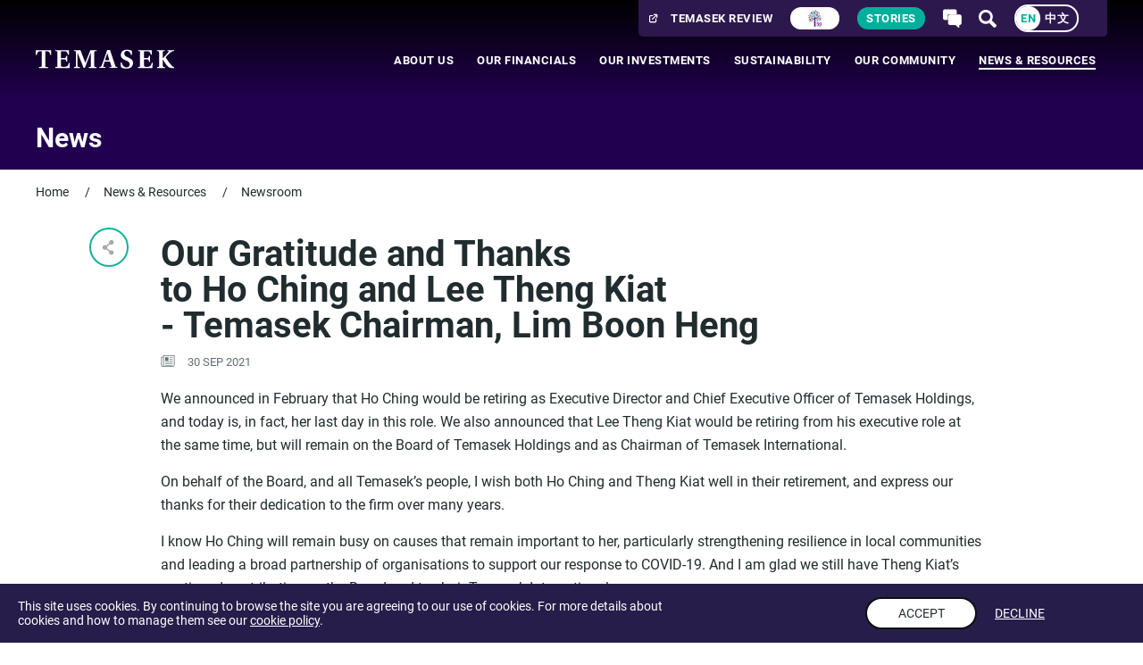

--- FILE ---
content_type: text/html
request_url: https://www.temasek.com.sg/en/news-and-resources/news-room/news/2021/our-gratitude-thanks-ho-ching-lee-theng-kiat
body_size: 13565
content:
<!DOCTYPE html>
<html xmlns="http://www.w3.org/1999/xhtml" lang="en">

<head>
    <meta charset="UTF-8" />

    <style id="antiClickjack">body{display:none !important;}</style>

    


    <meta http-equiv="X-UA-Compatible" content="ie=edge" />
    <meta name="viewport" content="width=device-width, initial-scale=1" />

    <meta name="msapplication-square150x150logo" content="/etc.clientlibs/temasek-corporate/clientlibs/base/resources/images/favicons/mstile-150x150.png">
    <meta name="msapplication-TileColor" content="#ffffff" />
    <meta name="apple-mobile-web-app-title" content="Temasek Corporate">
    <meta name="application-name" content="Temasek Corporate">
    <meta name="theme-color" content="#ffffff" />

    <link rel="shortcut icon" href="/etc.clientlibs/temasek-corporate/clientlibs/base/resources/images/favicons/favicon.ico">
    <link rel="apple-touch-icon" sizes="180x180" href="/etc.clientlibs/temasek-corporate/clientlibs/base/resources/images/favicons/apple-touch-icon.png">
    <link rel="icon" type="image/png" sizes="32x32" href="/etc.clientlibs/temasek-corporate/clientlibs/base/resources/images/favicons/favicon-32x32.png">
    <link rel="icon" type="image/png" sizes="16x16" href="/etc.clientlibs/temasek-corporate/clientlibs/base/resources/images/favicons/favicon-16x16.png">
    <link rel="icon" type="image/png" sizes="192x192" href="/etc.clientlibs/temasek-corporate/clientlibs/base/resources/images/favicons/android-chrome-192x192.png">
    <link rel="mask-icon" href="/etc.clientlibs/temasek-corporate/clientlibs/base/resources/images/favicons/safari-pinned-tab.svg" color="#5bbad5">


<link rel="stylesheet" href="/etc.clientlibs/temasek-commons/clientlibs/libs/tooltipster.min.css" type="text/css">
<link rel="stylesheet" href="/etc.clientlibs/temasek-corporate/clientlibs/base.min.css" type="text/css">
<link rel="stylesheet" href="/etc.clientlibs/temasek-commons/clientlibs/libs/slick.min.css" type="text/css">
<link rel="stylesheet" href="/etc.clientlibs/temasek-commons/clientlibs/libs/magnific.min.css" type="text/css">
<link rel="stylesheet" href="/etc.clientlibs/temasek-corporate/components/page/content-page/clientlibs.min.css" type="text/css">
<script src="/etc.clientlibs/clientlibs/granite/jquery.min.js"></script>
<script src="/etc.clientlibs/temasek-commons/clientlibs/libs/blacksunplc.min.js"></script>
<script src="/etc.clientlibs/temasek-commons/clientlibs/libs/is.min.js"></script>
<script src="/etc.clientlibs/temasek-commons/clientlibs/libs/tooltipster.min.js"></script>
<script src="/etc.clientlibs/temasek-corporate/clientlibs/base.min.js"></script>
<script src="/etc.clientlibs/temasek-commons/clientlibs/libs/imagesloaded.min.js"></script>
<script src="/etc.clientlibs/temasek-commons/clientlibs/libs/timeago.min.js"></script>
<script src="/etc.clientlibs/temasek-commons/clientlibs/libs/slick.min.js"></script>
<script src="/etc.clientlibs/temasek-commons/clientlibs/libs/magnific.min.js"></script>
<script src="/etc.clientlibs/temasek-corporate/components/page/content-page/clientlibs.min.js"></script>

    <title>Our Gratitude and Thanks to Ho Ching and Lee Theng Kiat - Temasek</title>

    <meta property="og:title" content="Our Gratitude and Thanks to Ho Ching and Lee Theng Kiat" />
    <meta property="og:site_name" content="Temasek Corporate Website English" />
    <meta property="og:url" content="https://www.temasek.com.sg/en/news-and-resources/news-room/news/2021/our-gratitude-thanks-ho-ching-lee-theng-kiat" />
    <meta property="og:type" content="website" />
    <meta property="og:image" content="https://www.temasek.com.sg/content/dam/temasek-corporate/news-and-views/news/news-thumbnails-2021/ho_ching_retirement_960x480.jpg.downloadasset.jpg" />
     <meta property="og:locale" content="en" />

    <meta name="twitter:title" content="Our Gratitude and Thanks to Ho Ching and Lee Theng Kiat" />
    <meta name="twitter:card" content="summary_large_image" />
    <meta name="twitter:site" content="@testing_16nov" />
    <meta name="twitter:url" content="https://www.temasek.com.sg/en/news-and-resources/news-room/news/2021/our-gratitude-thanks-ho-ching-lee-theng-kiat" />
    <meta name="twitter:description" content="" />
    <meta name="twitter:creator" content="@testing_16nov" />
    <meta name="twitter:image" content="https://www.temasek.com.sg/content/dam/temasek-corporate/news-and-views/news/news-thumbnails-2021/ho_ching_retirement_960x480.jpg.downloadasset.jpg" />

    <meta property="fb:app_id" content="1086722744796138" />


             <script type="text/javascript" id="lightning_bolt" src="//cdn-akamai.mookie1.com/LB/LightningBolt.js"></script>

             <script type="text/javascript"> (function(w,d,s,l,i){w[l]=w[l]||[];w[l].push({'gtm.start':
new Date().getTime(),event:'gtm.js'});var f=d.getElementsByTagName(s)[0],
j=d.createElement(s),dl=l!='dataLayer'?'&l='+l:'';j.async=true;j.src=
'https://www.googletagmanager.com/gtm.js?id='+i+dl;f.parentNode.insertBefore(j,f);
})(window,document,'script','dataLayer','GTM-PWJ89FF');  </script>

             <script type="text/javascript">
_linkedin_partner_id = "778555";
window._linkedin_data_partner_ids = window._linkedin_data_partner_ids || [];
window._linkedin_data_partner_ids.push(_linkedin_partner_id);
</script><script type="text/javascript">
(function(){var s = document.getElementsByTagName("script")[0];
var b = document.createElement("script");
b.type = "text/javascript";b.async = true;
b.src = "https://snap.licdn.com/li.lms-analytics/insight.min.js";
s.parentNode.insertBefore(b, s);})();
</script>
<noscript>
<img height="1" width="1" style="display:none;" alt="" src="https://px.ads.linkedin.com/collect/?pid=778555&fmt=gif"/>
</noscript>

             <script type="text/javascript" src="/etc.clientlibs/temasek-commons/clientlibs/common/video-brightcove.js"></script>

             <script type="application/javascript">(function(w,d,t,r,u){w[u]=w[u]||[];w[u].push({'projectId':'10000','properties':{'pixelId':'10111606'}});var s=d.createElement(t);s.src=r;s.async=true;s.onload=s.onreadystatechange=function(){var y,rs=this.readyState,c=w[u];if(rs&&rs!="complete"&&rs!="loaded"){return}try{y=YAHOO.ywa.I13N.fireBeacon;w[u]=[];w[u].push=function(p){y([p])};y(c)}catch(e){}};var scr=d.getElementsByTagName(t)[0],par=scr.parentNode;par.insertBefore(s,scr)})(window,document,"script","https://s.yimg.com/wi/ytc.js","dotq");</script>

             <meta name="facebook-domain-verification" content="ty2ud0xlzerdvns539qke6837meywt" />

             
<script data-obct type="text/javascript">
  /** DO NOT MODIFY THIS CODE**/
  !function(_window, _document) {
    var OB_ADV_ID = '0093ea5a97ad7890bfed25d9ca4251ba35';
    if (_window.obApi) {
      var toArray = function(object) {
        return Object.prototype.toString.call(object) === '[object Array]' ? object : [object];
      };
      _window.obApi.marketerId = toArray(_window.obApi.marketerId).concat(toArray(OB_ADV_ID));
      return;
    }
    var api = _window.obApi = function() {
      api.dispatch ? api.dispatch.apply(api, arguments) : api.queue.push(arguments);
    };
    api.version = '1.1';
    api.loaded = true;
    api.marketerId = OB_ADV_ID;
    api.queue = [];
    var tag = _document.createElement('script');
    tag.async = true;
    tag.src = '//amplify.outbrain.com/cp/obtp.js';
    tag.type = 'text/javascript';
    var script = _document.getElementsByTagName('script')[0];
    script.parentNode.insertBefore(tag, script);
  }(window, document);

  obApi('track', 'PAGE_VIEW');
</script>





                              <script>!function(a){var e="https://s.go-mpulse.net/boomerang/",t="addEventListener";if("False"=="True")a.BOOMR_config=a.BOOMR_config||{},a.BOOMR_config.PageParams=a.BOOMR_config.PageParams||{},a.BOOMR_config.PageParams.pci=!0,e="https://s2.go-mpulse.net/boomerang/";if(window.BOOMR_API_key="NQCMA-N2CQ2-TJUK2-ALF2H-LUGB3",function(){function n(e){a.BOOMR_onload=e&&e.timeStamp||(new Date).getTime()}if(!a.BOOMR||!a.BOOMR.version&&!a.BOOMR.snippetExecuted){a.BOOMR=a.BOOMR||{},a.BOOMR.snippetExecuted=!0;var i,_,o,r=document.createElement("iframe");if(a[t])a[t]("load",n,!1);else if(a.attachEvent)a.attachEvent("onload",n);r.src="javascript:void(0)",r.title="",r.role="presentation",(r.frameElement||r).style.cssText="width:0;height:0;border:0;display:none;",o=document.getElementsByTagName("script")[0],o.parentNode.insertBefore(r,o);try{_=r.contentWindow.document}catch(O){i=document.domain,r.src="javascript:var d=document.open();d.domain='"+i+"';void(0);",_=r.contentWindow.document}_.open()._l=function(){var a=this.createElement("script");if(i)this.domain=i;a.id="boomr-if-as",a.src=e+"NQCMA-N2CQ2-TJUK2-ALF2H-LUGB3",BOOMR_lstart=(new Date).getTime(),this.body.appendChild(a)},_.write("<bo"+'dy onload="document._l();">'),_.close()}}(),"".length>0)if(a&&"performance"in a&&a.performance&&"function"==typeof a.performance.setResourceTimingBufferSize)a.performance.setResourceTimingBufferSize();!function(){if(BOOMR=a.BOOMR||{},BOOMR.plugins=BOOMR.plugins||{},!BOOMR.plugins.AK){var e=""=="true"?1:0,t="",n="aod4n3axiebrw2lxhcea-f-fb3fe77a6-clientnsv4-s.akamaihd.net",i="false"=="true"?2:1,_={"ak.v":"39","ak.cp":"365029","ak.ai":parseInt("246172",10),"ak.ol":"0","ak.cr":10,"ak.ipv":4,"ak.proto":"h2","ak.rid":"585af80e","ak.r":47394,"ak.a2":e,"ak.m":"ksd","ak.n":"essl","ak.bpcip":"3.135.198.0","ak.cport":42322,"ak.gh":"23.33.84.205","ak.quicv":"","ak.tlsv":"tls1.3","ak.0rtt":"","ak.0rtt.ed":"","ak.csrc":"-","ak.acc":"","ak.t":"1769420936","ak.ak":"hOBiQwZUYzCg5VSAfCLimQ==JLsteZG5WjAvpI1yeKgDHR9RPIIMjrCYLYBww6Ay/BmE15F48kFF70dFwwb5gEjEJwXc9euNCPsij6G54ZDO0ifxQThlNwJlF5y9iXn7Mk5ItQpWJVPLhwYB47BXa+j4F8fo02z8Nfpd5D0BdMSUs4rSULMNSt/mgLEa1KwDaVp3VVoifEX5SwZpEDTYuSo90vE2kZpBBMQ3PZDWEtV4/[base64]","ak.pv":"79","ak.dpoabenc":"","ak.tf":i};if(""!==t)_["ak.ruds"]=t;var o={i:!1,av:function(e){var t="http.initiator";if(e&&(!e[t]||"spa_hard"===e[t]))_["ak.feo"]=void 0!==a.aFeoApplied?1:0,BOOMR.addVar(_)},rv:function(){var a=["ak.bpcip","ak.cport","ak.cr","ak.csrc","ak.gh","ak.ipv","ak.m","ak.n","ak.ol","ak.proto","ak.quicv","ak.tlsv","ak.0rtt","ak.0rtt.ed","ak.r","ak.acc","ak.t","ak.tf"];BOOMR.removeVar(a)}};BOOMR.plugins.AK={akVars:_,akDNSPreFetchDomain:n,init:function(){if(!o.i){var a=BOOMR.subscribe;a("before_beacon",o.av,null,null),a("onbeacon",o.rv,null,null),o.i=!0}return this},is_complete:function(){return!0}}}}()}(window);</script></head>



<body class="news-and-resources our-gratitude-thanks-ho-ching-lee-theng-kiat en news-article-page  " data-language-name="en">
<!-- Google Tag Manager (noscript) -->
<noscript><iframe src="https://www.googletagmanager.com/ns.html?id=GTM-PWJ89FF"
height="0" width="0" style="display:none;visibility:hidden"></iframe></noscript>
<!-- End Google Tag Manager (noscript) -->
<div class="cookiewarning">

<div id="cookie-control-ui" class="hidden"
    data-cookieconsentstorageid="temasek-corporate-en-cookieConsentStorageID">

    <div class="cookie-outer-wrapper">
        <div class="cookie-inner-wrapper">
            
            <div class="cookie-content">
                <div class="cookie-body">
                    
                    
                        <p>This site uses cookies. By continuing to browse the site you are agreeing to our use of cookies. For more details about cookies and how to manage them see our <a></a><a target="_blank"></a><a href="https://www.temasek.com.sg/en/site-services/cookies.html">cookie policy</a>.</p>

                    
                </div>

                <div class="btn-group">
                    <button class="btn-accept">ACCEPT</button>
                    <button class="btn-decline"> DECLINE</button>
                </div>
            </div>
        </div>
    </div>
</div>
<script src="/etc.clientlibs/temasek-commons/components/includes/cookiewarning/clientlibs.min.js"></script>

</div>



    <div class="page">



    <header class="fixed-header">



        <div class="top">
            <div class="logo-wrapper">
<div class="dynamic-logo-header dynamic-logo">
    <div class="dynamic-logo dynamic-logo-default">
<a href="/en/index" title="Home" style="background: url('/content/dam/temasek-corporate/home/logos-icons/temasek-white.svg.downloadasset.svg') no-repeat left top; background-size: 100%;">
    <img src="/content/dam/temasek-corporate/home/logos-icons/temasek-white.svg.downloadasset.svg" alt="">
    
</a>

<a href="/en/index" title="Home" style="background: url('/content/dam/temasek-corporate/home/logos-icons/temasek-purple.svg.downloadasset.svg') no-repeat left top; background-size: 100%;">
    <img src="/content/dam/temasek-corporate/home/logos-icons/temasek-purple.svg.downloadasset.svg" alt="">

    

</a>
</div>

</div>

            </div>

            <div class="topmenu-wrapper">
                <div class="link-1 fixed-link">

    <div class="fixed-link fixed-link-default">
    <a href="https://www.temasekreview.com.sg/" class='temasek-review'>
        Temasek Review
        <img src="" alt="">
    </a>

</div>

</div>

                <div class="link-t50 fixed-link">

    <div class="fixed-link fixed-link-default">
    <a href="/en/about-us/t50" class='link-t50'>
        Commemorating 50 Years
        <img src="/content/dam/temasek-corporate/T50/t50-logo-only.svg" alt="">
    </a>

</div>

</div>

                <div class="link-2 fixed-link">

    <div class="fixed-link fixed-link-default">
    <a href="/en/news-and-resources/stories" class=''>
        Stories
        <img src="" alt="">
    </a>

</div>

</div>

                <div class="link-3 fixed-link">

    <div class="fixed-link fixed-link-default">
    <a href="/en/contact-us" class='link-contact-us'>
        Contact Us
        <img src="" alt="">
    </a>

</div>

</div>

                <div class="search-button"></div>
                <div class="language-switch parbase">
    <ul class="language-switch-links">

        <li class="selected">
            <a href="/en/news-and-resources/news-room/news/2021/our-gratitude-thanks-ho-ching-lee-theng-kiat" rel="canonical">
                En
            </a>
        </li>
        <li>
            <a href="/zh/news-and-resources/news-room/news/2021" rel="alternative" hreflang="zh">
                中文
            </a>
        </li>
    </ul>

    <div class="cookie-enable">
        <button class="cookie-enable-open"></button>
        <div class="cookie-enable-content hidden">
            <button class="cookie-enable-close"></button>
            <div class="cookie-enable-body">
                <div class="cookie-on">
                    <p>This site uses cookies. By continuing to browse our site, you accept the use of cookies. <a></a><a href="#">Turn cookies on</a>. </p>
<p><a></a>View our <a href="https://www.temasek.com.sg/en/site-services/cookies" target="_blank">privacy notice</a> for more information</p>

                </div>

                <div class="cookie-off hidden">
                    <p>This site uses cookies. By continuing to browse our site, you accept the use of cookies. <a></a><a href="#">Turn cookies off.</a> </p>
<p><a></a>View our <a href="https://www.temasek.com.sg/en/site-services/cookies" target="_blank">privacy notice</a> for more information</p>

                </div>
            </div>
        </div>
    </div></div>

            </div>
        </div>

        <div class="bottom">

            <!-- <div class="search-button"></div> -->

<div class="mega-menu">
    <div class="mega-menu mega-menu-default">
    <nav class="mega-menu-navigation">
        <ul class="mega-menu-navigation-list">
            <li><a class="mega-menu-navigation-link about-us  has-menu-item" href="/en/about-us" data-section="mega-menu-about-us">About Us</a></li>
            <li><a class="mega-menu-navigation-link our-financials  has-menu-item" href="/en/our-financials" data-section="mega-menu-our-financials">Our Financials</a></li>
            <li><a class="mega-menu-navigation-link our-investments  has-menu-item" href="/en/our-investments" data-section="mega-menu-our-investments">Our Investments</a></li>
            <li><a class="mega-menu-navigation-link sustainability  has-menu-item" href="/en/sustainability" data-section="mega-menu-sustainability">Sustainability</a></li>
            <li><a class="mega-menu-navigation-link our-community  has-menu-item" href="/en/our-community" data-section="mega-menu-our-community">Our Community</a></li>
            <li><a class="mega-menu-navigation-link news-and-resources active has-menu-item" href="/en/news-and-resources" data-section="mega-menu-news-and-resources">News &amp; Resources</a></li>
        </ul>
    </nav>
    <div class="mega-menu-items-wrapper" style="display:none">
        <div id="mega-menu-about-us" class="mega-menu-item-wrapper" style="display:none">

        <div class="mega_menu_item40 mega-menu-item">
            <div class="mega-menu-item-summary-wrapper">
                <h2>About Us</h2>
            <div class="menuitempar-left parsys">
</div>

            <div class="intro text parbase">



<div class="default"><p>A global investment company delivering sustainable returns&nbsp;over the long term<br>
</p>
</div>


</div>


            </div>

            <div class="mega-menu-wrapper">



            <div class="mega-menu-item-links-wrapper">
                <ul class="mega-menu-item-links">

                    <li>
                        <a class="" href="/en/about-us/t50">Commemorating 50 Years</a>
                    </li>
                    <li>
                        <a class="" href="/en/about-us/temasek-at-a-glance">Temasek at a Glance</a>
                    </li>
                    <li>
                        <a class="" href="/en/about-us/our-purpose-charter-values">Our Purpose, Charter &amp; Values</a>
                    </li>
                    <li>
                        <a class="" href="/en/about-us/our-t2030-strategy">Our T2030 Strategy</a>
                    </li>
                    <li>
                        <a class="" href="/en/about-us/our-board">Our Board</a>
                    </li>
                    <li>
                        <a class="" href="/en/about-us/our-leadership">Our Leadership</a>
                    </li>
                    <li>
                        <a class="" href="/en/about-us/our-global-advisory-network">Our Global Advisory Network</a>
                    </li>
                    <li>
                        <a class="" href="/en/about-us/corporate-governance">Corporate Governance</a>
                    </li>
                    <li>
                        <a class="" href="/en/about-us/managing-risks">Managing Risks</a>
                    </li>
                    <li>
                        <a class="" href="/en/about-us/history-of-temasek">History of Temasek</a>
                    </li>
                    <li>
                        <a class="" href="/en/about-us/careers">Careers</a>
                    </li>
                    <li>
                        <a class="" href="/en/about-us/faqs">FAQs</a>
                    </li>
                </ul>
            </div></div>

            <div class="mega-menu-item-content-wrapper">
<div class="menuitempar parsys"><div class="teaser parbase section">
</div>

</div>

            </div>
            <span class="mega-menu-item-close"></span></div>


        </div>

        <div id="mega-menu-our-financials" class="mega-menu-item-wrapper" style="display:none">

        <div class="mega_menu_item30 mega-menu-item">
            <div class="mega-menu-item-summary-wrapper">
                <h2>Our Financials</h2>
            <div class="menuitempar-left parsys">
</div>

            <div class="intro text parbase">



<div class="default"><p>Building a disciplined institution</p>
</div>


</div>


            </div>

            <div class="mega-menu-wrapper">



            <div class="mega-menu-item-links-wrapper">
                <ul class="mega-menu-item-links">

                    <li>
                        <a class="" href="/en/our-financials/ins-outs-temasek">Ins &amp; Outs of Temasek</a>
                    </li>
                    <li>
                        <a class="" href="/en/our-financials/portfolio-performance">Portfolio Performance</a>
                    </li>
                    <li>
                        <a class="" href="/en/our-financials/wealth-added">Wealth Added</a>
                    </li>
                    <li>
                        <a class="has-third-level-links" href="/en/our-financials/group-financials">Group Financials</a>
                        <ul class="mega-menu-item-third-level-links" style="display:none">

                            <li><a class="" href="/en/our-financials/group-financials/adopting-international-accounting-standards">Adopting International Accounting Standards​</a>
                            
                            </li>
                            <li><a class="" href="/en/our-financials/group-financials/group-financial-summary">Group Financial Summary</a>
                            
                            </li>
                            <li><a class="" href="/en/our-financials/group-financials/statement-by-auditors">Statement by Auditors​</a>
                            
                            </li>
                            <li><a class="" href="/en/our-financials/group-financials/statement-by-directors">Statement by Directors​</a>
                            
                            </li>
                            <li><a class="" href="/en/our-financials/group-financials/group-income-statements">Group Income Statements​</a>
                            
                            </li>
                            <li><a class="" href="/en/our-financials/group-financials/group-balance-sheets">Group Balance Sheets​</a>
                            
                            </li>
                            <li><a class="" href="/en/our-financials/group-financials/group-cash-flow-statements">Group Cash Flow Statements​</a>
                            
                            </li>
                            <li><a class="" href="/en/our-financials/group-financials/group-statements-of-changes-in-equity">Group Statements​ of Changes in Equity​</a>
                            
                            </li>
                        </ul>
                    </li>
                    <li>
                        <a class="" href="/en/our-financials/cost-discipline">Cost Discipline​</a>
                    </li>
                    <li>
                        <a class="" href="/en/our-financials/credit-profile">Credit Profile</a>
                    </li>
                    <li>
                        <a class="has-third-level-links" href="/en/our-financials/temasek-bonds">Temasek Bonds</a>
                        <ul class="mega-menu-item-third-level-links" style="display:none">

                            <li><a class="" href="/en/our-financials/temasek-bonds/considerations-before-investing-in-bonds">Considerations Before Investing in Bonds</a>
                            
                            </li>
                            <li><a class="" href="/en/our-financials/temasek-bonds/overview-of-temasek-bonds">Overview of Temasek Bonds</a>
                            
                            </li>
                            <li><a class="" href="/en/our-financials/temasek-bonds/temasek-financial-i-bonds">Temasek Financial (I) Bonds</a>
                            
                            </li>
                            <li><a class="has-fourth-level-links" href="/en/our-financials/temasek-bonds/temasek-financial-iv-bonds">Temasek Financial (IV) Bonds</a>
                            
                                    <ul class="mega-menu-item-fourth-level-links " style="display:none">

                                        <li><a class="" href="/en/our-financials/temasek-bonds/temasek-financial-iv-bonds/tf4s2">T2026-S$ Temasek Bond</a>

                                       </li>
                                    </ul>
                            </li>
                        </ul>
                    </li>
                    <li>
                        <a class="" href="/en/our-financials/euro-commercial-paper">Euro-commercial Paper</a>
                    </li>
                    <li>
                        <a class="has-third-level-links" href="/en/our-financials/library">Investor Library</a>
                        <ul class="mega-menu-item-third-level-links" style="display:none">

                            <li><a class="" href="/en/our-financials/library/temasek-review">Temasek Review</a>
                            
                            </li>
                            <li><a class="" href="/en/our-financials/library/credit-rating-reports">Credit Rating Reports</a>
                            
                            </li>
                            <li><a class="" href="/en/our-financials/library/fact-sheet">Investor Factsheet</a>
                            
                            </li>
                            <li><a class="" href="/en/our-financials/library/investor-presentation">Investor Presentation</a>
                            
                            </li>
                        </ul>
                    </li>
                </ul>
            </div></div>

            <div class="mega-menu-item-content-wrapper">
<div class="menuitempar parsys">
</div>

            </div>
            <span class="mega-menu-item-close"></span></div>


        </div>

        <div id="mega-menu-our-investments" class="mega-menu-item-wrapper" style="display:none">

        <div class="mega_menu_item41 mega-menu-item">
            <div class="mega-menu-item-summary-wrapper">
                <h2>Our Investments</h2>
            <div class="menuitempar-left parsys">
</div>

            <div class="intro text parbase">



<div class="default"><p>Investing with tomorrow in mind</p>
</div>


</div>


            </div>

            <div class="mega-menu-wrapper">



            <div class="mega-menu-item-links-wrapper">
                <ul class="mega-menu-item-links">

                    <li>
                        <a class="" href="/en/our-investments/investment-approach">Investment Approach​</a>
                    </li>
                    <li>
                        <a class="" href="/en/our-investments/20-year-returns-outlook">20-year Returns Outlook​</a>
                    </li>
                    <li>
                        <a class="" href="/en/our-investments/our-portfolio">Our Portfolio</a>
                    </li>
                    <li>
                        <a class="" href="/en/our-investments/portfolio-evolution">Portfolio Evolution</a>
                    </li>
                </ul>
            </div></div>

            <div class="mega-menu-item-content-wrapper">
<div class="menuitempar parsys">
</div>

            </div>
            <span class="mega-menu-item-close"></span></div>


        </div>

        <div id="mega-menu-sustainability" class="mega-menu-item-wrapper" style="display:none">

        <div class="mega_menu_item38 mega-menu-item">
            <div class="mega-menu-item-summary-wrapper">
                <h2>Sustainability</h2>
            <div class="menuitempar-left parsys"><div class="image parbase section">



    <figure id="cq-image-jsp-/content/temasek-corporate/en/index/jcr:content/mega-menu/mega-menu/mega_menu_item38/menuitempar-left/image" class="img-width-100 default image" data-tooltip-content="null">

        <a href="/content/temasek-corporate/en/news-and-resources/resources#sustainability-report.html"><a href="/en/news-and-resources/resources#sustainability-report"><img src="/content/dam/temasek-corporate/sustainability/2025/00-tsr-cover/darker-sus-download-thumbnail-900x600.png" alt="darker-sus-download-thumbnail-900x600.png" title="darker-sus-download-thumbnail-900x600.png" class="cq-dd-image"></a></a>

    </figure></div>

</div>

            <div class="intro text parbase">



<div class="default"><p><a href="/en/news-and-resources/resources#sustainability-report">Sustainability Report 2025</a></p>
</div>


</div>


            </div>

            <div class="mega-menu-wrapper">



            <div class="mega-menu-item-links-wrapper">
                <ul class="mega-menu-item-links">

                    <li>
                        <a class="has-third-level-links" href="/en/sustainability/sustainability-at-the-core">Sustainability at the Core</a>
                        <ul class="mega-menu-item-third-level-links" style="display:none">

                            <li><a class="" href="/en/sustainability/sustainability-at-the-core/message-from-the-chief-executive-officer"> Message from Our Chief Executive Officer</a>
                            
                            </li>
                            <li><a class="" href="/en/sustainability/sustainability-at-the-core/message-from-the-chief-sustainability-officer">Message from Our Chief Sustainability Officer</a>
                            
                            </li>
                            <li><a class="" href="/en/sustainability/sustainability-at-the-core/at-the-core-business-sustainability-and-resilience">At the Core: Business Sustainability and Resilience</a>
                            
                            </li>
                            <li><a class="" href="/en/sustainability/sustainability-at-the-core/our-sustainability-journey">Our Sustainability Journey</a>
                            
                            </li>
                        </ul>
                    </li>
                    <li>
                        <a class="" href="/en/sustainability/key-highlights">Key Highlights</a>
                    </li>
                    <li>
                        <a class="has-third-level-links" href="/en/sustainability/sustainability-strategy">Sustainability Strategy </a>
                        <ul class="mega-menu-item-third-level-links" style="display:none">

                            <li><a class="" href="/en/sustainability/sustainability-strategy/towards-net-zero-nature-positive-inclusive-growth">Towards Net Zero, Nature Positive, and Inclusive Growth</a>
                            
                            </li>
                            <li><a class="" href="/en/sustainability/sustainability-strategy/beyond-traditional-capital-structures">Beyond Traditional Capital Structures</a>
                            
                            </li>
                            <li><a class="" href="/en/sustainability/sustainability-strategy/sustainability-perspectives-and-insights">Sustainability Perspectives and Insights</a>
                            
                            </li>
                            <li><a class="" href="/en/sustainability/sustainability-strategy/double-materiality-assessment">Double Materiality Assessment</a>
                            
                            </li>
                        </ul>
                    </li>
                    <li>
                        <a class="" href="/en/sustainability/sustainability-governance"> Sustainability Governance</a>
                    </li>
                    <li>
                        <a class="has-third-level-links" href="/en/sustainability/sustainability-in-our-investments">Sustainability in Our Investments</a>
                        <ul class="mega-menu-item-third-level-links" style="display:none">

                            <li><a class="" href="/en/sustainability/sustainability-in-our-investments/investing-with-tomorrow-in-mind">Investing with Tomorrow in Mind</a>
                            
                            </li>
                            <li><a class="" href="/en/sustainability/sustainability-in-our-investments/embedding-esg-as-part-of-our-investment-process">Embedding ESG as Part of Our Investment Process</a>
                            
                            </li>
                            <li><a class="" href="/en/sustainability/sustainability-in-our-investments/engaging-our-portfolio-companies">Engaging Our Portfolio Companies</a>
                            
                            </li>
                            <li><a class="" href="/en/sustainability/sustainability-in-our-investments/engaging-our-fund-managers">Engaging Our Fund Managers</a>
                            
                            </li>
                        </ul>
                    </li>
                    <li>
                        <a class="has-third-level-links" href="/en/sustainability/managing-sustainability-and-climate-risk-and-performance">Managing Sustainability and Climate Risk and Performance</a>
                        <ul class="mega-menu-item-third-level-links" style="display:none">

                            <li><a class="" href="/en/sustainability/managing-sustainability-and-climate-risk-and-performance/scenario-analysis-and-resilience">Scenario Analysis and Resilience</a>
                            
                            </li>
                            <li><a class="" href="/en/sustainability/managing-sustainability-and-climate-risk-and-performance/portfolio-metrics-and-targets">Portfolio Metrics and Targets</a>
                            
                            </li>
                        </ul>
                    </li>
                    <li>
                        <a class="has-third-level-links" href="/en/sustainability/sustainability-in-our-operations">Sustainability in Our Operations</a>
                        <ul class="mega-menu-item-third-level-links" style="display:none">

                            <li><a class="" href="/en/sustainability/sustainability-in-our-operations/environment">Environment</a>
                            
                            </li>
                            <li><a class="" href="/en/sustainability/sustainability-in-our-operations/people">People</a>
                            
                            </li>
                            <li><a class="" href="/en/sustainability/sustainability-in-our-operations/business-resilience">Business Resilience</a>
                            
                            </li>
                        </ul>
                    </li>
                    <li>
                        <a class="has-third-level-links" href="/en/sustainability/accelerating-sustainability-through-collaboration">Accelerating Sustainability Through Collaboration</a>
                        <ul class="mega-menu-item-third-level-links" style="display:none">

                            <li><a class="" href="/en/sustainability/accelerating-sustainability-through-collaboration/driving-partnerships-for-change">Driving Partnerships for Change</a>
                            
                            </li>
                            <li><a class="" href="/en/sustainability/accelerating-sustainability-through-collaboration/turning-ambition-into-action">Turning Ambition into Action</a>
                            
                            </li>
                            <li><a class="" href="/en/sustainability/accelerating-sustainability-through-collaboration/relating-to-our-community">Relating to Our Community</a>
                            
                            </li>
                        </ul>
                    </li>
                    <li>
                        <a class="" href="/en/sustainability/sustainability-performance-data">Sustainability Performance Data</a>
                    </li>
                </ul>
            </div></div>

            <div class="mega-menu-item-content-wrapper">
<div class="menuitempar parsys"><div class="teaser parbase section">
</div>

</div>

            </div>
            <span class="mega-menu-item-close"></span></div>


        </div>

        <div id="mega-menu-our-community" class="mega-menu-item-wrapper" style="display:none">

        <div class="mega_menu_item5 mega-menu-item">
            <div class="mega-menu-item-summary-wrapper">
                <h2>Our Community</h2>
            <div class="menuitempar-left parsys">
</div>

            <div class="intro text parbase">



<div class="default"><p>Building communities, uplifting lives</p>
</div>


</div>


            </div>

            <div class="mega-menu-wrapper">



            <div class="mega-menu-item-links-wrapper">
                <ul class="mega-menu-item-links">

                    <li>
                        <a class="" href="/en/our-community/our-approach">Our Approach</a>
                    </li>
                    <li>
                        <a class="" href="/en/our-community/knowledge-centres">Knowledge Centres</a>
                    </li>
                    <li>
                        <a class="" href="/en/our-community/staff-volunteers">Staff Volunteers</a>
                    </li>
                    <li>
                        <a class="" target="_blank" href="/en/our-community/temasek-foundations">Temasek Foundation</a>
                    </li>
                    <li>
                        <a class="has-third-level-links" href="/en/our-community/temasek-scholarship">Temasek Scholarship</a>
                        <ul class="mega-menu-item-third-level-links" style="display:none">

                            <li><a class="" target="_blank" href="/en/our-community/temasek-scholarship/temasek-undergraduate-local-scholarship">Temasek Undergraduate Local Scholarship</a>
                            
                            </li>
                            <li><a class="" href="/en/our-community/temasek-scholarship/temasek-undergraduate-overseas-scholarship">Temasek Undergraduate Overseas Scholarship</a>
                            
                            </li>
                        </ul>
                    </li>
                </ul>
            </div></div>

            <div class="mega-menu-item-content-wrapper">
<div class="menuitempar parsys">
</div>

            </div>
            <span class="mega-menu-item-close"></span></div>


        </div>

        <div id="mega-menu-news-and-resources" class="mega-menu-item-wrapper" style="display:none">

        <div class="mega_menu_item39 mega-menu-item">
            <div class="mega-menu-item-summary-wrapper">
                <h2>News &amp; Resources</h2>
            <div class="menuitempar-left parsys">
</div>

            <div class="intro text parbase">



<div class="default"><p>Stay informed and keep abreast of the latest news</p>
</div>


</div>


            </div>

            <div class="mega-menu-wrapper">



            <div class="mega-menu-item-links-wrapper">
                <ul class="mega-menu-item-links">

                    <li>
                        <a class="" href="/en/news-and-resources/news-room">Newsroom</a>
                    </li>
                    <li>
                        <a class="" target="_blank" href="/en/news-and-resources/scam-alerts">Scam Alerts</a>
                    </li>
                    <li>
                        <a class="" href="/en/news-and-resources/stories">Stories</a>
                    </li>
                    <li>
                        <a class="" href="/en/news-and-resources/resources">Resources</a>
                    </li>
                </ul>
            </div></div>

            <div class="mega-menu-item-content-wrapper">
<div class="menuitempar parsys">
</div>

            </div>
            <span class="mega-menu-item-close"></span></div>


        </div>

    </div></div>

    <script src="/etc.clientlibs/temasek-commons/components/includes/mega-menu/clientlibs.min.js"></script>

</div>


            <div class="search-row">
                <div class="searchfield">
                    <div class="search-field-outer">
<div class="search-field">
    <div class="search-field search-field-default">
    <div class="search-field-wrapper">
        <form action="/en/site-services/search-results" class="search-field-form" data-style="/etc/designs/temasek-corporate/jcr:content/news-article-page/search-field/search-field" data-pagepath="/content/temasek-corporate/en/news-and-resources/news-room/news/2021/our-gratitude-thanks-ho-ching-lee-theng-kiat">
            <input autocomplete="off" class="search-field-input" name="q" id="q" type="text" placeholder="What are you searching for?" />
            <input class="search-field-button" type="submit" />
        </form>
    </div></div>

</div>

                    </div>
                </div>
                <div class="close-search-row"><span>Close</span></div>
            </div>

<div class="mobile-menu">




<div class="mobilemenu-trigger">
    <span></span>
</div>
<div class="mobilemenu-wrapper" data-backlabel="Back">
    <div class="mobilemenu menu">
        <ul class="dl-menu">
            


        <li>
            <a href="/en/index">Home</a>

        </li>

        <li>
            <a href="/en/about-us">About Us</a>

            <ul class="dl-submenu level-0">
                


        <li>
            <a href="/en/about-us/t50">Commemorating 50 Years</a>

        </li>

        <li>
            <a href="/en/about-us/temasek-at-a-glance">Temasek at a Glance</a>

        </li>

        <li>
            <a href="/en/about-us/our-purpose-charter-values">Our Purpose, Charter &amp; Values</a>

        </li>

        <li>
            <a href="/en/about-us/our-t2030-strategy">Our T2030 Strategy</a>

        </li>

        <li>
            <a href="/en/about-us/our-board">Our Board</a>

        </li>

        <li>
            <a href="/en/about-us/our-leadership">Our Leadership</a>

        </li>

        <li>
            <a href="/en/about-us/our-global-advisory-network">Our Global Advisory Network</a>

        </li>

        <li>
            <a href="/en/about-us/corporate-governance">Corporate Governance</a>

        </li>

        <li>
            <a href="/en/about-us/managing-risks">Managing Risks</a>

        </li>

        <li>
            <a href="/en/about-us/history-of-temasek">History of Temasek</a>

        </li>

        <li>
            <a href="/en/about-us/careers">Careers</a>

        </li>

        <li>
            <a href="/en/about-us/faqs">FAQs</a>

        </li>


            </ul>

        </li>

        <li>
            <a href="/en/our-financials">Our Financials</a>

            <ul class="dl-submenu level-0">
                


        <li>
            <a href="/en/our-financials/ins-outs-temasek">Ins &amp; Outs of Temasek</a>

        </li>

        <li>
            <a href="/en/our-financials/portfolio-performance">Portfolio Performance</a>

        </li>

        <li>
            <a href="/en/our-financials/wealth-added">Wealth Added</a>

        </li>

        <li>
            <a href="/en/our-financials/group-financials">Group Financials</a>

            <ul class="dl-submenu level-1">
                


        <li>
            <a href="/en/our-financials/group-financials/adopting-international-accounting-standards">Adopting International Accounting Standards​</a>

        </li>

        <li>
            <a href="/en/our-financials/group-financials/group-financial-summary">Group Financial Summary</a>

        </li>

        <li>
            <a href="/en/our-financials/group-financials/statement-by-auditors">Statement by Auditors​</a>

        </li>

        <li>
            <a href="/en/our-financials/group-financials/statement-by-directors">Statement by Directors​</a>

        </li>

        <li>
            <a href="/en/our-financials/group-financials/group-income-statements">Group Income Statements​</a>

        </li>

        <li>
            <a href="/en/our-financials/group-financials/group-balance-sheets">Group Balance Sheets​</a>

        </li>

        <li>
            <a href="/en/our-financials/group-financials/group-cash-flow-statements">Group Cash Flow Statements​</a>

        </li>

        <li>
            <a href="/en/our-financials/group-financials/group-statements-of-changes-in-equity">Group Statements​ of Changes in Equity​</a>

        </li>


            </ul>

        </li>

        <li>
            <a href="/en/our-financials/cost-discipline">Cost Discipline​</a>

        </li>

        <li>
            <a href="/en/our-financials/credit-profile">Credit Profile</a>

        </li>

        <li>
            <a href="/en/our-financials/temasek-bonds">Temasek Bonds</a>

            <ul class="dl-submenu level-1">
                


        <li>
            <a href="/en/our-financials/temasek-bonds/considerations-before-investing-in-bonds">Considerations Before Investing in Bonds</a>

        </li>

        <li>
            <a href="/en/our-financials/temasek-bonds/overview-of-temasek-bonds">Overview of Temasek Bonds</a>

        </li>

        <li>
            <a href="/en/our-financials/temasek-bonds/temasek-financial-i-bonds">Temasek Financial (I) Bonds</a>

        </li>

        <li>
            <a href="/en/our-financials/temasek-bonds/temasek-financial-iv-bonds">Temasek Financial (IV) Bonds</a>

            <ul class="dl-submenu level-2">
                


        <li>
            <a href="/en/our-financials/temasek-bonds/temasek-financial-iv-bonds/tf4s2">T2026-S$ Temasek Bond</a>

        </li>


            </ul>

        </li>


            </ul>

        </li>

        <li>
            <a href="/en/our-financials/euro-commercial-paper">Euro-commercial Paper</a>

        </li>

        <li>
            <a href="/en/our-financials/library">Investor Library</a>

            <ul class="dl-submenu level-1">
                


        <li>
            <a href="/en/our-financials/library/temasek-review">Temasek Review</a>

        </li>

        <li>
            <a href="/en/our-financials/library/credit-rating-reports">Credit Rating Reports</a>

        </li>

        <li>
            <a href="/en/our-financials/library/fact-sheet">Investor Factsheet</a>

        </li>

        <li>
            <a href="/en/our-financials/library/investor-presentation">Investor Presentation</a>

        </li>


            </ul>

        </li>


            </ul>

        </li>

        <li>
            <a href="/en/our-investments">Our Investments</a>

            <ul class="dl-submenu level-0">
                


        <li>
            <a href="/en/our-investments/investment-approach">Investment Approach​</a>

        </li>

        <li>
            <a href="/en/our-investments/20-year-returns-outlook">20-year Returns Outlook​</a>

        </li>

        <li>
            <a href="/en/our-investments/our-portfolio">Our Portfolio</a>

        </li>

        <li>
            <a href="/en/our-investments/portfolio-evolution">Portfolio Evolution</a>

        </li>


            </ul>

        </li>

        <li>
            <a href="/en/sustainability">Sustainability</a>

            <ul class="dl-submenu level-0">
                


        <li>
            <a href="/en/sustainability/sustainability-at-the-core">Sustainability at the Core</a>

            <ul class="dl-submenu level-1">
                


        <li>
            <a href="/en/sustainability/sustainability-at-the-core/message-from-the-chief-executive-officer"> Message from Our Chief Executive Officer</a>

        </li>

        <li>
            <a href="/en/sustainability/sustainability-at-the-core/message-from-the-chief-sustainability-officer">Message from Our Chief Sustainability Officer</a>

        </li>

        <li>
            <a href="/en/sustainability/sustainability-at-the-core/at-the-core-business-sustainability-and-resilience">At the Core: Business Sustainability and Resilience</a>

        </li>

        <li>
            <a href="/en/sustainability/sustainability-at-the-core/our-sustainability-journey">Our Sustainability Journey</a>

        </li>


            </ul>

        </li>

        <li>
            <a href="/en/sustainability/key-highlights">Key Highlights</a>

        </li>

        <li>
            <a href="/en/sustainability/sustainability-strategy">Sustainability Strategy </a>

            <ul class="dl-submenu level-1">
                


        <li>
            <a href="/en/sustainability/sustainability-strategy/towards-net-zero-nature-positive-inclusive-growth">Towards Net Zero, Nature Positive, and Inclusive Growth</a>

        </li>

        <li>
            <a href="/en/sustainability/sustainability-strategy/beyond-traditional-capital-structures">Beyond Traditional Capital Structures</a>

        </li>

        <li>
            <a href="/en/sustainability/sustainability-strategy/sustainability-perspectives-and-insights">Sustainability Perspectives and Insights</a>

        </li>

        <li>
            <a href="/en/sustainability/sustainability-strategy/double-materiality-assessment">Double Materiality Assessment</a>

        </li>


            </ul>

        </li>

        <li>
            <a href="/en/sustainability/sustainability-governance"> Sustainability Governance</a>

        </li>

        <li>
            <a href="/en/sustainability/sustainability-in-our-investments">Sustainability in Our Investments</a>

            <ul class="dl-submenu level-1">
                


        <li>
            <a href="/en/sustainability/sustainability-in-our-investments/investing-with-tomorrow-in-mind">Investing with Tomorrow in Mind</a>

        </li>

        <li>
            <a href="/en/sustainability/sustainability-in-our-investments/embedding-esg-as-part-of-our-investment-process">Embedding ESG as Part of Our Investment Process</a>

        </li>

        <li>
            <a href="/en/sustainability/sustainability-in-our-investments/engaging-our-portfolio-companies">Engaging Our Portfolio Companies</a>

        </li>

        <li>
            <a href="/en/sustainability/sustainability-in-our-investments/engaging-our-fund-managers">Engaging Our Fund Managers</a>

        </li>


            </ul>

        </li>

        <li>
            <a href="/en/sustainability/managing-sustainability-and-climate-risk-and-performance">Managing Sustainability and Climate Risk and Performance</a>

            <ul class="dl-submenu level-1">
                


        <li>
            <a href="/en/sustainability/managing-sustainability-and-climate-risk-and-performance/scenario-analysis-and-resilience">Scenario Analysis and Resilience</a>

        </li>

        <li>
            <a href="/en/sustainability/managing-sustainability-and-climate-risk-and-performance/portfolio-metrics-and-targets">Portfolio Metrics and Targets</a>

        </li>


            </ul>

        </li>

        <li>
            <a href="/en/sustainability/sustainability-in-our-operations">Sustainability in Our Operations</a>

            <ul class="dl-submenu level-1">
                


        <li>
            <a href="/en/sustainability/sustainability-in-our-operations/environment">Environment</a>

        </li>

        <li>
            <a href="/en/sustainability/sustainability-in-our-operations/people">People</a>

        </li>

        <li>
            <a href="/en/sustainability/sustainability-in-our-operations/business-resilience">Business Resilience</a>

        </li>


            </ul>

        </li>

        <li>
            <a href="/en/sustainability/accelerating-sustainability-through-collaboration">Accelerating Sustainability Through Collaboration</a>

            <ul class="dl-submenu level-1">
                


        <li>
            <a href="/en/sustainability/accelerating-sustainability-through-collaboration/driving-partnerships-for-change">Driving Partnerships for Change</a>

        </li>

        <li>
            <a href="/en/sustainability/accelerating-sustainability-through-collaboration/turning-ambition-into-action">Turning Ambition into Action</a>

        </li>

        <li>
            <a href="/en/sustainability/accelerating-sustainability-through-collaboration/relating-to-our-community">Relating to Our Community</a>

        </li>


            </ul>

        </li>

        <li>
            <a href="/en/sustainability/sustainability-performance-data">Sustainability Performance Data</a>

        </li>


            </ul>

        </li>

        <li>
            <a href="/en/our-community">Our Community</a>

            <ul class="dl-submenu level-0">
                


        <li>
            <a href="/en/our-community/our-approach">Our Approach</a>

        </li>

        <li>
            <a href="/en/our-community/knowledge-centres">Knowledge Centres</a>

        </li>

        <li>
            <a href="/en/our-community/staff-volunteers">Staff Volunteers</a>

        </li>

        <li>
            <a href="/en/our-community/temasek-foundations">Temasek Foundation</a>

        </li>

        <li>
            <a href="/en/our-community/temasek-scholarship">Temasek Scholarship</a>

            <ul class="dl-submenu level-1">
                


        <li>
            <a href="/en/our-community/temasek-scholarship/temasek-undergraduate-local-scholarship">Temasek Undergraduate Local Scholarship</a>

        </li>

        <li>
            <a href="/en/our-community/temasek-scholarship/temasek-undergraduate-overseas-scholarship">Temasek Undergraduate Overseas Scholarship</a>

        </li>


            </ul>

        </li>


            </ul>

        </li>

        <li class="opened">
            <a href="/en/news-and-resources">News &amp; Resources</a>

            <ul class="dl-submenu level-0">
                


        <li class="opened">
            <a href="/en/news-and-resources/news-room">Newsroom</a>

        </li>

        <li>
            <a href="/en/news-and-resources/scam-alerts">Scam Alerts</a>

        </li>

        <li>
            <a href="/en/news-and-resources/stories">Stories</a>

        </li>

        <li>
            <a href="/en/news-and-resources/resources">Resources</a>

        </li>


            </ul>

        </li>


        </ul>
    </div>
</div>


<link rel="stylesheet" href="/etc.clientlibs/temasek-commons/clientlibs/libs/slinky.min.css" type="text/css">
<script src="/etc.clientlibs/temasek-commons/clientlibs/libs/slinky.min.js"></script>
<script src="/etc.clientlibs/temasek-commons/components/includes/mobile-menu/clientlibs.min.js"></script>
</div>


        </div>
    </header>


<div class="banner">
    <div class="banner-inner">
        <h1>News</h1>
    </div>
</div>



<div class="breadcrumbs parbase">
    <nav class="breadcrumbs">
        <a href="/en/index">Home</a>

        <span class="breadcrumbs-delimiter">/</span>
        <a href="/en/news-and-resources">News &amp; Resources</a>

        <span class="breadcrumbs-delimiter">/</span>
        <a href="/en/news-and-resources/news-room">Newsroom</a>

    </nav>
</div>

<div class="main-wrapper">

    
    <div class="labels-top">
<div class="news-tags0 news-tags">

</div>

    </div>

    <div class="share share-left sharelink">
        <div class="socialshare">

<div class="socialshare-content">
   <div class="share-links-menu">
      <ul class="socialshare-list share-links">
      
         <li class="socialshare-item__linkedin linkedin"><a href="https://www.linkedin.com/sharing/share-offsite/?url=https://www.temasek.com.sg/en/news-and-resources/news-room/news/2021/our-gratitude-thanks-ho-ching-lee-theng-kiat" aria-label="Share this page on LinkedIn" target="_blank"><i></i></a></li>
      
         <li class="socialshare-item__facebook facebook"><a href="http://www.facebook.com/sharer.php?u=https://www.temasek.com.sg/en/news-and-resources/news-room/news/2021/our-gratitude-thanks-ho-ching-lee-theng-kiat" aria-label="Share this page on Facebook" target="_blank"><i></i></a></li>
      
         <li class="socialshare-item__twitter twitter"><a href="https://twitter.com/intent/tweet?url=https://www.temasek.com.sg/en/news-and-resources/news-room/news/2021/our-gratitude-thanks-ho-ching-lee-theng-kiat" aria-label="Share this page on Twitter" target="_blank"><i></i></a></li>
      
         <li class="socialshare-item__email email"><a href="mailto:?subject=Our Gratitude and Thanks to Ho Ching and Lee Theng Kiat&body=https://www.temasek.com.sg/en/news-and-resources/news-room/news/2021/our-gratitude-thanks-ho-ching-lee-theng-kiat" aria-label="Share this page on Email" target="_blank"><i></i></a></li>
      
         <li class="socialshare-item__whatsapp whatsapp"><a href="https://wa.me/?text=https://www.temasek.com.sg/en/news-and-resources/news-room/news/2021/our-gratitude-thanks-ho-ching-lee-theng-kiat" aria-label="Share this page on Whatsapp" target="_blank"><i></i></a></li>
      
      </ul>
   </div>
 </div>

<script src="/etc.clientlibs/temasek-corporate/components/includes/socialshare/clientlibs.min.js"></script>

</div>

        <div class="share-inner">
            <a class="tool-share"></a>
            <div class="share-links-menu">
                <div class="addthis_inline_share_toolbox"
                    data-title="Our Gratitude and Thanks to Ho Ching and Lee Theng Kiat"
                    data-url="https://www.temasek.com.sg/en/news-and-resources/news-room/news/2021/our-gratitude-thanks-ho-ching-lee-theng-kiat.html"


                    data-media="https://www.temasek.com.sg/content/dam/temasek-corporate/news-and-views/news/news-thumbnails-2021/ho_ching_retirement_960x480.jpg.downloadasset.jpg"

                 >
                </div>
            </div>
        </div>
    </div>

    
<div class="back-to-top-wrapper">
    <div class="back-to-top">
        <div class="inner">Top</div>
    </div>
</div>


<div class="title"><h1>Our Gratitude and Thanks <br/>to Ho Ching and Lee Theng Kiat <br/>- Temasek Chairman, Lim Boon Heng</h1>
</div>

<div class="subheading parbase">

</div>

<div class="type-date-row type-news">
<div class="date">
<time datetime="2021-09-30">30 Sep 2021</time></div>

</div>
<div class="par parsys"><div class="text parbase section">



<div class="default"><p>We announced in February that Ho Ching would be retiring as Executive Director and Chief Executive Officer of Temasek Holdings, and today is, in fact, her last day in this role. We also announced that Lee Theng Kiat would be retiring from his executive role at the same time, but will remain on the Board of Temasek Holdings and as Chairman of Temasek International.&nbsp;</p>
<p>On behalf of the Board, and all Temasek’s people, I wish both Ho Ching and Theng Kiat well in their retirement, and express our thanks for their dedication to the firm over many years.&nbsp;</p>
<p>I know Ho Ching will remain busy on causes that remain important to her, particularly strengthening resilience in local communities and leading a broad partnership of organisations to support our response to COVID-19. And I am glad we still have Theng Kiat’s continued contribution on the Board and to chair Temasek International.&nbsp;</p>
<p>_______________</p>
<p>Let me spend a little time reflecting on Ho Ching’s role as CEO.&nbsp;</p>
<p>Temasek is, in every sense, a changed organisation from the one Ho Ching joined in 2002, and also in every sense, for the better. Her near two decades of service, and leadership of the firm since 2004, has totally transformed Temasek’s business and its role within the community. When she was appointed CEO, our net portfolio value was just S$90b. As you know, it has increased more than four times under her leadership, to S$381b as at our last reporting date.&nbsp;</p>
<p>Ho Ching has inspired in all of us the importance of doing well, doing right and doing good. Under her stewardship, with the growth of the portfolio, and its increased resilience, Temasek has clearly done well.&nbsp;</p>
<p>I wanted to take a moment to recognise the extraordinary contribution to Temasek’s doing right and doing good under her leadership.&nbsp;</p>
<p>She has instilled in the organisation a strong sense of values, underpinned at all times by integrity. Her contribution to building lasting structures on foundations of good governance and sustainability will serve Temasek well, long into the future.&nbsp; She has shaped the expectations Temasek has of its relationships with its portfolio companies, and of ourselves, and has applied these consistently. More than being a champion of good governance, she has helped shape what it means by applying it, guarding it and advocating it over time&nbsp;</p>
<p>Across the firm, she built a culture of integrity, backing people to do right, even when it meant going against the tide of the wider market. Thinking like an owner requires a long term mindset and leadership, not followership. She put in place structures and processes that aligned our own outcomes with those of our shareholder, through the cycles.&nbsp;</p>
<p>Ho Ching has always believed we have a stake in the well-being of our communities and the responsibility to exercise good stewardship through our contributions. Under her leadership, alongside that of my predecessor, Mr S Dhanabalan, we set up Temasek Trust and Temasek Foundation as our key philanthropic platforms to support public good and social causes in a sustainable manner over time.&nbsp; Each of these organisations has already formed an indelible impression on the communities they serve, and will continue to do so for years to come because of the governance model upon which they were built.&nbsp;</p>
<p>These organisations have, in many cases quietly, set about identifying unmet needs in our community, then worked with partners to build sustainable programmes to improve people’s lives. The Trust oversees a robust disbursements model, separating the role of funds manager from the delivery of programmes, which is – in turn – executed by Temasek Foundation.&nbsp;&nbsp;</p>
<p>Ho Ching also passionately convinced and committed Temasek to play a leading role as a champion of sustainability. This was the case, long before the word became synonymous with our investment approach, because Temasek eschewed a focus on maximising returns, instead focusing on the need to generate sustainable returns over the long term.&nbsp;</p>
<p>Today, the importance of sustainability to our portfolio is exceeded by the importance of making our planet more sustainable, so we have built on our long term commitment to sustainability to focus on how what we do contributes to a better, more sustainable world.&nbsp;&nbsp;</p>
<p>As ever, Ho Ching threw herself at this challenge, and led passionate conversations with our senior team and the Board about how we would take bold steps to work with our portfolio companies to transition to a low carbon world.&nbsp;</p>
<p>She reminded us all that divesting carbon-producing companies does nothing to solve the problem for our planet, so encouraged all of us to work with our companies on solutions, mitigation and, in hard to abate areas, credible and transparent offsets. It makes achieving our goals of halving our portfolio emissions by 2030 on the way to a net zero portfolio by 2050 a bit harder, but certainly a lot more meaningful for the planet knowing we are not just passing the problem to other owners. We do what Temasek can do well – own the outcomes by catalysing solutions.&nbsp;</p>
<p>In the last eighteen months, Ho Ching has also dedicated herself to leading Temasek’s contribution to support the wider COVID-19 relief efforts, both at home and abroad. In that time, she has forged partnerships built in the face of adversity that will continue as we move to a new phase in combating COVID-19. Ho Ching will continue to lead a lot of those efforts around the partnerships that she has helped build, for which we are incredibly grateful.&nbsp;</p>
<p>_______________</p>
<p>I am delighted to once again congratulate Dilhan on his appointment as CEO of Temasek Holdings, and his appointment to the Board as Executive Director. I know how closely he has been working with both Ho Ching and Theng Kiat during the transition. We have a strong team. It has been tested, especially in recent times. The Board is confident that the transition will be a smooth one as Temasek continues the important journey, which Dilhan and his leadership team has begun, toward 2030 and beyond.&nbsp;</p>
<p>In closing, let me thank Ho Ching and Theng Kiat for their enormous, indeed immeasurable, contributions to building Temasek to what it is today. It is a matter of profound regret that we can’t come together in a group to thank them both as we would normally, but I know many of us will find ways to do so personally, and virtually in the coming days.&nbsp;</p>
<p>&nbsp;</p>
<p><b>Lim Boon Heng</b><br>
Chairman<br>
Temasek Holdings</p>
<p><i>30 September 2021</i><br>
</p>
</div>


</div>

</div>

<div class="content-footer">
<div class="news-tags">

</div>

    <div class="addthis_inline_share_toolbox"
        data-title="Our Gratitude and Thanks to Ho Ching and Lee Theng Kiat"
        data-url="https://www.temasek.com.sg/en/news-and-resources/news-room/news/2021/our-gratitude-thanks-ho-ching-lee-theng-kiat.html"


        data-media="https://www.temasek.com.sg/content/dam/temasek-corporate/news-and-views/news/news-thumbnails-2021/ho_ching_retirement_960x480.jpg.downloadasset.jpg"

     >
    </div>
</div>

</div>


<footer>
    <div id="footer-icons">
        <div class="dynamic-logo-footer dynamic-logo">
    <div class="dynamic-logo dynamic-logo-default">
<a href="/en/index" title="Home" style="background: url('/content/dam/temasek-corporate/home/logos-icons/temasek-purple.svg.downloadasset.svg') no-repeat left top; background-size: 100%;">
    <img src="/content/dam/temasek-corporate/home/logos-icons/temasek-purple.svg.downloadasset.svg" alt="">
    
</a>

<a href="/en/index" title="Home" style="background: url('/content/dam/temasek-corporate/home/logos-icons/temasek-purple.svg.downloadasset.svg') no-repeat left top; background-size: 100%;">
    <img src="/content/dam/temasek-corporate/home/logos-icons/temasek-purple.svg.downloadasset.svg" alt="">

    

</a>
</div>

</div>

        <a id="footer-sitemap-button" href="/en/site-services/sitemap">
            Site Map
        </a>
    </div>
    
    <div id="footer-highlights">
<div class="footer-links-1 footer-links">
    <div class="footer-links footer-links-default">
    <nav class="footer-links">
        <h3><a href="/en/about-us">About Us</a></h3>
        <ul>
            <li><a href="/en/about-us/temasek-at-a-glance">Temasek at a Glance</a></li>
            <li><a href="/en/about-us/our-leadership">Our Leadership</a></li>
            <li><a href="/en/about-us/our-purpose-charter-values">Our Purpose, Charter &amp; Values</a></li>
            <li><a href="/en/our-community">Our Community</a></li>
            <li><a href="/en/about-us/careers">Careers</a></li>
        </ul>
    </nav>
</div>

</div>

<div class="footer-links-2 footer-links">
    <div class="footer-links footer-links-default">
    <nav class="footer-links">
        <h3><a href="/en/our-investments">Our Investments</a></h3>
        <ul>
            <li><a href="/en/our-investments/investment-approach">Investment Approach​</a></li>
            <li><a href="/en/our-investments/our-portfolio">Our Portfolio</a></li>
        </ul>
    </nav>
</div>

</div>

<div class="footer-links-3 footer-links">
    <div class="footer-links footer-links-default">
    <nav class="footer-links">
        <h3><a href="/en/our-financials">Our Financials</a></h3>
        <ul>
            <li><a href="/en/our-financials/portfolio-performance">Portfolio Performance</a></li>
            <li><a href="/en/our-financials/credit-profile">Credit Profile</a></li>
            <li><a href="/en/our-financials/library/temasek-review">Temasek Review</a></li>
        </ul>
    </nav>
</div>

</div>

<div class="footer-links-4 footer-links">
    <div class="footer-links footer-links-default">
    <nav class="footer-links">
        <h3><a href="/en/sustainability">Sustainability</a></h3>
        <ul>
            <li><a href="/en/sustainability/sustainability-at-the-core">Sustainability at the Core</a></li>
            <li><a href="/en/sustainability/key-highlights">Key Highlights</a></li>
            <li><a href="/en/sustainability/sustainability-strategy">Sustainability Strategy </a></li>
            <li><a href="/en/sustainability/sustainability-in-our-investments">Sustainability in Our Investments</a></li>
            <li><a href="/en/sustainability/managing-sustainability-and-climate-risk-and-performance">Managing Sustainability and Climate Risk and Performance</a></li>
            <li><a href="/en/sustainability/accelerating-sustainability-through-collaboration">Accelerating Sustainability Through Collaboration</a></li>
        </ul>
    </nav>
</div>

</div>

<div class="footer-links-5 footer-links">
    <div class="footer-links footer-links-default">
    <nav class="footer-links">
        <h3>Stay Informed</h3>
        <ul>
            <li><a href="/en/news-and-resources">News &amp; Resources</a></li>
            <li><a href="/en/contact-us">Contact Us</a></li>
            <li><a href="#news-insights-overlay">Subscribe to our Newsletter</a></li>
        </ul>
    </nav>
</div>

</div>

    </div>
    <div id="footer-social">
<div class="social-links-footer social-links">
    <div class="social-links social-links-default">
    <nav class="social-links">
        <a class="social-links-facebook" target="_blank" style="background: url('/content/dam/temasek-corporate/home/logos-icons/2024/Logos_FB.svg/_jcr_content/renditions/original') no-repeat left top; background-size: 100%;" href="https://www.facebook.com/temasekholdings"></a>


        <a class="social-links-instagram" target="_blank" style="background: url('/content/dam/temasek-corporate/home/logos-icons/logo_Instagram.svg/_jcr_content/renditions/original') no-repeat left top; background-size: 100%;" href="https://instagram.com/temasekseen/"></a>


        <a class="social-links-linkedin" target="_blank" style="background: url('/content/dam/temasek-corporate/home/logos-icons/2024/Logos_LinkedIn.svg/_jcr_content/renditions/original') no-repeat left top; background-size: 100%;" href="https://sg.linkedin.com/company/temasek-holdings"></a>


        <a class="social-links-telegram" target="_blank" style="background: url('/content/dam/temasek-corporate/home/logos-icons/2024/Logos_Telegram.svg/_jcr_content/renditions/original') no-repeat left top; background-size: 100%;" href="https://t.me/temasekholdings"></a>


        <a class="social-links-tiktok" target="_blank" style="background: url('/content/dam/temasek-corporate/home/logos-icons/2024/TR24_CW_Social%20Logos_Tiktok.svg/_jcr_content/renditions/original') no-repeat left top; background-size: 100%;" href="https://www.tiktok.com/@temasek"></a>


        <a class="social-links-wechat" target="_blank" style="background: url('/content/dam/temasek-corporate/home/logos-icons/2024/Logos_Wechat.svg/_jcr_content/renditions/original') no-repeat left top; background-size: 100%;" href="#"></a>

        <div class="wechat-code">
            <img src="/etc.clientlibs/temasek-corporate/clientlibs/base/resources/images/social/wechat-qr-code.png" width="176" height="176"/>
            <p class="instructions">WeChat ID: temasek_digital</p>
            <button></button>
        </div>


        <a class="social-links-whatsapp" target="_blank" style="background: url('/content/dam/temasek-corporate/home/logos-icons/2024/Logos_Whatsapp.svg/_jcr_content/renditions/original') no-repeat left top; background-size: 100%;" href="https://whatsapp.com/channel/0029Va9wFv48V0ti1KyXRk1p"></a>


        <a class="social-links-twitter" target="_blank" style="background-size: 100%; background: url('/content/dam/temasek-corporate/home/logos-icons/2024/Logos_X.svg/_jcr_content/renditions/original') no-repeat left top; background-size: 100%;" href="https://x.com/Temasek"></a>


        <a class="social-links-youtube" target="_blank" style="background: url('/content/dam/temasek-corporate/home/logos-icons/2024/Logos_Youtube.svg/_jcr_content/renditions/original') no-repeat left top; background-size: 100%;" href="https://www.youtube.com/user/TemasekDigital"></a>

    </nav>
</div>

</div>

    </div>
    <div id="footer-details">
<div class="footer-links-system footer-links">
    <div class="footer-links footer-links-default">
    <nav class="footer-links">
        <ul>
            <li><a href="/en/site-services/terms">Terms Of Use</a></li>
            <li><a href="/en/site-services/accessibility">Accessibility</a></li>
            <li><a href="/en/site-services/cookies">Privacy &amp; Cookies Notice</a></li>
            <li><a href="/en/about-us/faqs">FAQs</a></li>
            <li><a href="/en/site-services/nictemasek">.Temasek</a></li>
            <li><a href="https://vdp.temasek.com.sg/p/Policy">Report a Vulnerability</a></li>
        </ul>
    </nav>
</div>

</div>

        <div class="copyright">
             <div class="copyright fixed-copyright">
    <div class="fixed-copyright fixed-copyright-default">



</div>

</div>

             
        </div>
    </div>
</footer>




<script src="https://www.google.com/recaptcha/api.js?hl=en"></script>
<div class="news-insights-overly">
        <div class="news-insights-wrapper">
            <button class="close"></button>
            <div class="news-insights-wrapper--content">
                <form action="https://temasek.us13.list-manage.com/subscribe/post?u=c6e8202786088f7032c129736&amp;amp;id=c091adf093" method="post" id="mc-embedded-subscribe-form" name="mc-embedded-subscribe-form" class="validate" target="_blank">
                    <div class="news-insights-wrapper--form-row news-insights-wrapper--header">
                        <div class="circle-blend-mode one"></div>
                        <div class="circle-blend-mode one purple-mask"></div>
                        <h2>Subscribe to our newsletter</h2>
                        
                            <p>Stay up to date with our latest news, insights and stories </p>
                        
                    </div>
                    <div class="news-insights-wrapper--form-row">
                        <input id="mce-FULLNAME" name="FULLNAME" type="text" placeholder="Your name" />
                    </div>
                    <div class="news-insights-wrapper--form-row">
                        <input id="mce-EMAIL" name="EMAIL" type="text" placeholder="Your email address" />
                    </div>

                    <div class="news-insights-wrapper--form-row">
                        <label>Which type(s) of content are you interested in?</label>
                        <div class="news-insights-wrapper--dropdown">
                            Select a type of content
                        </div>
                        <ul id="interestedList" class="news-insights-wrapper--check-box-list">
                            
                                    <li>
                                        <input id="one-mce-group[17329]-17329-1" name="group[17329][2]" type="checkbox" checked="true" />
                                        <label for="one-mce-group[17329]-17329-1">50th Anniversary</label>
                                    </li>
                            
                                    <li>
                                        <input id="one-mce-group[17329]-17329-2" name="group[17329][4]" type="checkbox" checked="true" />
                                        <label for="one-mce-group[17329]-17329-2">Values & People</label>
                                    </li>
                            
                                    <li>
                                        <input id="one-mce-group[17329]-17329-3" name="group[17329][8]" type="checkbox" checked="true" />
                                        <label for="one-mce-group[17329]-17329-3">Community</label>
                                    </li>
                            
                                    <li>
                                        <input id="one-mce-group[17329]-17329-4" name="group[17329][16]" type="checkbox" checked="true" />
                                        <label for="one-mce-group[17329]-17329-4">Future & Trends</label>
                                    </li>
                            
                                    <li>
                                        <input id="one-mce-group[17329]-17329-5" name="group[17329][32]" type="checkbox" checked="true" />
                                        <label for="one-mce-group[17329]-17329-5">Sustainability </label>
                                    </li>
                            
                        </ul>
                        <ul class="selected-list"></ul>
                    </div>
                    <div class="news-insights-wrapper--form-row consent-field">
                        <span><input id="consent" name="consent" type="checkbox" /></span>
                        <label for="consent">
                            
                                <p>By checking this box, I agree to the <a href="/en/site-services/cookies" target="_blank">privacy terms</a> on the website.</p>

                            
                        </label>
                    </div>
                    <div class="news-insights-wrapper--form-row">
                        <div class="g-recaptcha" data-sitekey="6LeBlDoUAAAAAHZs9IEvYhZLBK-TrLHmmAGH2A_v"></div>
                    </div>
                    <div id="errorInterestedMsg" class="error-msg">
                        Please select Stories you are interested in.
                    </div>
                    <div id="errorConsentMsg" class="error-msg">
                        Please give us your consent.
                    </div>
                    <div id="errorCaptchaMsg" class="error-msg">
                        Please confirm that you are not a robot.
                    </div>
                    <div class="news-insights-wrapper--button">
                        <button type="submit">SUBSCRIBE</button>
                    </div>
                </form>
            </div>
            <div class="news-insights-wrapper--background">
                <!-- <div class="circle one"></div> -->
                <div class="circle two"></div>
                <div class="circle three"></div>
                <div class="circle four"></div>
                <div class="circle-with-border one"></div>
                <div class="circle-with-border two"></div>
            </div>
        </div>
    </div>        
        <div class="measurement"> </div>
    </div>


<noscript><img height="1" width="1" style="display:none" src="https://www.facebook.com/tr?id=1754896371409820&amp;ev=PageView&amp;noscript=1"/></noscript>
<noscript><img height="1" width="1" style="display:none;" alt="" src="https://dc.ads.linkedin.com/collect/?pid=71414&amp;fmt=gif"/></noscript>
</body>
</html>


--- FILE ---
content_type: text/html; charset=utf-8
request_url: https://www.google.com/recaptcha/api2/anchor?ar=1&k=6LeBlDoUAAAAAHZs9IEvYhZLBK-TrLHmmAGH2A_v&co=aHR0cHM6Ly93d3cudGVtYXNlay5jb20uc2c6NDQz&hl=en&v=PoyoqOPhxBO7pBk68S4YbpHZ&size=normal&anchor-ms=20000&execute-ms=30000&cb=51maalkjweqv
body_size: 49525
content:
<!DOCTYPE HTML><html dir="ltr" lang="en"><head><meta http-equiv="Content-Type" content="text/html; charset=UTF-8">
<meta http-equiv="X-UA-Compatible" content="IE=edge">
<title>reCAPTCHA</title>
<style type="text/css">
/* cyrillic-ext */
@font-face {
  font-family: 'Roboto';
  font-style: normal;
  font-weight: 400;
  font-stretch: 100%;
  src: url(//fonts.gstatic.com/s/roboto/v48/KFO7CnqEu92Fr1ME7kSn66aGLdTylUAMa3GUBHMdazTgWw.woff2) format('woff2');
  unicode-range: U+0460-052F, U+1C80-1C8A, U+20B4, U+2DE0-2DFF, U+A640-A69F, U+FE2E-FE2F;
}
/* cyrillic */
@font-face {
  font-family: 'Roboto';
  font-style: normal;
  font-weight: 400;
  font-stretch: 100%;
  src: url(//fonts.gstatic.com/s/roboto/v48/KFO7CnqEu92Fr1ME7kSn66aGLdTylUAMa3iUBHMdazTgWw.woff2) format('woff2');
  unicode-range: U+0301, U+0400-045F, U+0490-0491, U+04B0-04B1, U+2116;
}
/* greek-ext */
@font-face {
  font-family: 'Roboto';
  font-style: normal;
  font-weight: 400;
  font-stretch: 100%;
  src: url(//fonts.gstatic.com/s/roboto/v48/KFO7CnqEu92Fr1ME7kSn66aGLdTylUAMa3CUBHMdazTgWw.woff2) format('woff2');
  unicode-range: U+1F00-1FFF;
}
/* greek */
@font-face {
  font-family: 'Roboto';
  font-style: normal;
  font-weight: 400;
  font-stretch: 100%;
  src: url(//fonts.gstatic.com/s/roboto/v48/KFO7CnqEu92Fr1ME7kSn66aGLdTylUAMa3-UBHMdazTgWw.woff2) format('woff2');
  unicode-range: U+0370-0377, U+037A-037F, U+0384-038A, U+038C, U+038E-03A1, U+03A3-03FF;
}
/* math */
@font-face {
  font-family: 'Roboto';
  font-style: normal;
  font-weight: 400;
  font-stretch: 100%;
  src: url(//fonts.gstatic.com/s/roboto/v48/KFO7CnqEu92Fr1ME7kSn66aGLdTylUAMawCUBHMdazTgWw.woff2) format('woff2');
  unicode-range: U+0302-0303, U+0305, U+0307-0308, U+0310, U+0312, U+0315, U+031A, U+0326-0327, U+032C, U+032F-0330, U+0332-0333, U+0338, U+033A, U+0346, U+034D, U+0391-03A1, U+03A3-03A9, U+03B1-03C9, U+03D1, U+03D5-03D6, U+03F0-03F1, U+03F4-03F5, U+2016-2017, U+2034-2038, U+203C, U+2040, U+2043, U+2047, U+2050, U+2057, U+205F, U+2070-2071, U+2074-208E, U+2090-209C, U+20D0-20DC, U+20E1, U+20E5-20EF, U+2100-2112, U+2114-2115, U+2117-2121, U+2123-214F, U+2190, U+2192, U+2194-21AE, U+21B0-21E5, U+21F1-21F2, U+21F4-2211, U+2213-2214, U+2216-22FF, U+2308-230B, U+2310, U+2319, U+231C-2321, U+2336-237A, U+237C, U+2395, U+239B-23B7, U+23D0, U+23DC-23E1, U+2474-2475, U+25AF, U+25B3, U+25B7, U+25BD, U+25C1, U+25CA, U+25CC, U+25FB, U+266D-266F, U+27C0-27FF, U+2900-2AFF, U+2B0E-2B11, U+2B30-2B4C, U+2BFE, U+3030, U+FF5B, U+FF5D, U+1D400-1D7FF, U+1EE00-1EEFF;
}
/* symbols */
@font-face {
  font-family: 'Roboto';
  font-style: normal;
  font-weight: 400;
  font-stretch: 100%;
  src: url(//fonts.gstatic.com/s/roboto/v48/KFO7CnqEu92Fr1ME7kSn66aGLdTylUAMaxKUBHMdazTgWw.woff2) format('woff2');
  unicode-range: U+0001-000C, U+000E-001F, U+007F-009F, U+20DD-20E0, U+20E2-20E4, U+2150-218F, U+2190, U+2192, U+2194-2199, U+21AF, U+21E6-21F0, U+21F3, U+2218-2219, U+2299, U+22C4-22C6, U+2300-243F, U+2440-244A, U+2460-24FF, U+25A0-27BF, U+2800-28FF, U+2921-2922, U+2981, U+29BF, U+29EB, U+2B00-2BFF, U+4DC0-4DFF, U+FFF9-FFFB, U+10140-1018E, U+10190-1019C, U+101A0, U+101D0-101FD, U+102E0-102FB, U+10E60-10E7E, U+1D2C0-1D2D3, U+1D2E0-1D37F, U+1F000-1F0FF, U+1F100-1F1AD, U+1F1E6-1F1FF, U+1F30D-1F30F, U+1F315, U+1F31C, U+1F31E, U+1F320-1F32C, U+1F336, U+1F378, U+1F37D, U+1F382, U+1F393-1F39F, U+1F3A7-1F3A8, U+1F3AC-1F3AF, U+1F3C2, U+1F3C4-1F3C6, U+1F3CA-1F3CE, U+1F3D4-1F3E0, U+1F3ED, U+1F3F1-1F3F3, U+1F3F5-1F3F7, U+1F408, U+1F415, U+1F41F, U+1F426, U+1F43F, U+1F441-1F442, U+1F444, U+1F446-1F449, U+1F44C-1F44E, U+1F453, U+1F46A, U+1F47D, U+1F4A3, U+1F4B0, U+1F4B3, U+1F4B9, U+1F4BB, U+1F4BF, U+1F4C8-1F4CB, U+1F4D6, U+1F4DA, U+1F4DF, U+1F4E3-1F4E6, U+1F4EA-1F4ED, U+1F4F7, U+1F4F9-1F4FB, U+1F4FD-1F4FE, U+1F503, U+1F507-1F50B, U+1F50D, U+1F512-1F513, U+1F53E-1F54A, U+1F54F-1F5FA, U+1F610, U+1F650-1F67F, U+1F687, U+1F68D, U+1F691, U+1F694, U+1F698, U+1F6AD, U+1F6B2, U+1F6B9-1F6BA, U+1F6BC, U+1F6C6-1F6CF, U+1F6D3-1F6D7, U+1F6E0-1F6EA, U+1F6F0-1F6F3, U+1F6F7-1F6FC, U+1F700-1F7FF, U+1F800-1F80B, U+1F810-1F847, U+1F850-1F859, U+1F860-1F887, U+1F890-1F8AD, U+1F8B0-1F8BB, U+1F8C0-1F8C1, U+1F900-1F90B, U+1F93B, U+1F946, U+1F984, U+1F996, U+1F9E9, U+1FA00-1FA6F, U+1FA70-1FA7C, U+1FA80-1FA89, U+1FA8F-1FAC6, U+1FACE-1FADC, U+1FADF-1FAE9, U+1FAF0-1FAF8, U+1FB00-1FBFF;
}
/* vietnamese */
@font-face {
  font-family: 'Roboto';
  font-style: normal;
  font-weight: 400;
  font-stretch: 100%;
  src: url(//fonts.gstatic.com/s/roboto/v48/KFO7CnqEu92Fr1ME7kSn66aGLdTylUAMa3OUBHMdazTgWw.woff2) format('woff2');
  unicode-range: U+0102-0103, U+0110-0111, U+0128-0129, U+0168-0169, U+01A0-01A1, U+01AF-01B0, U+0300-0301, U+0303-0304, U+0308-0309, U+0323, U+0329, U+1EA0-1EF9, U+20AB;
}
/* latin-ext */
@font-face {
  font-family: 'Roboto';
  font-style: normal;
  font-weight: 400;
  font-stretch: 100%;
  src: url(//fonts.gstatic.com/s/roboto/v48/KFO7CnqEu92Fr1ME7kSn66aGLdTylUAMa3KUBHMdazTgWw.woff2) format('woff2');
  unicode-range: U+0100-02BA, U+02BD-02C5, U+02C7-02CC, U+02CE-02D7, U+02DD-02FF, U+0304, U+0308, U+0329, U+1D00-1DBF, U+1E00-1E9F, U+1EF2-1EFF, U+2020, U+20A0-20AB, U+20AD-20C0, U+2113, U+2C60-2C7F, U+A720-A7FF;
}
/* latin */
@font-face {
  font-family: 'Roboto';
  font-style: normal;
  font-weight: 400;
  font-stretch: 100%;
  src: url(//fonts.gstatic.com/s/roboto/v48/KFO7CnqEu92Fr1ME7kSn66aGLdTylUAMa3yUBHMdazQ.woff2) format('woff2');
  unicode-range: U+0000-00FF, U+0131, U+0152-0153, U+02BB-02BC, U+02C6, U+02DA, U+02DC, U+0304, U+0308, U+0329, U+2000-206F, U+20AC, U+2122, U+2191, U+2193, U+2212, U+2215, U+FEFF, U+FFFD;
}
/* cyrillic-ext */
@font-face {
  font-family: 'Roboto';
  font-style: normal;
  font-weight: 500;
  font-stretch: 100%;
  src: url(//fonts.gstatic.com/s/roboto/v48/KFO7CnqEu92Fr1ME7kSn66aGLdTylUAMa3GUBHMdazTgWw.woff2) format('woff2');
  unicode-range: U+0460-052F, U+1C80-1C8A, U+20B4, U+2DE0-2DFF, U+A640-A69F, U+FE2E-FE2F;
}
/* cyrillic */
@font-face {
  font-family: 'Roboto';
  font-style: normal;
  font-weight: 500;
  font-stretch: 100%;
  src: url(//fonts.gstatic.com/s/roboto/v48/KFO7CnqEu92Fr1ME7kSn66aGLdTylUAMa3iUBHMdazTgWw.woff2) format('woff2');
  unicode-range: U+0301, U+0400-045F, U+0490-0491, U+04B0-04B1, U+2116;
}
/* greek-ext */
@font-face {
  font-family: 'Roboto';
  font-style: normal;
  font-weight: 500;
  font-stretch: 100%;
  src: url(//fonts.gstatic.com/s/roboto/v48/KFO7CnqEu92Fr1ME7kSn66aGLdTylUAMa3CUBHMdazTgWw.woff2) format('woff2');
  unicode-range: U+1F00-1FFF;
}
/* greek */
@font-face {
  font-family: 'Roboto';
  font-style: normal;
  font-weight: 500;
  font-stretch: 100%;
  src: url(//fonts.gstatic.com/s/roboto/v48/KFO7CnqEu92Fr1ME7kSn66aGLdTylUAMa3-UBHMdazTgWw.woff2) format('woff2');
  unicode-range: U+0370-0377, U+037A-037F, U+0384-038A, U+038C, U+038E-03A1, U+03A3-03FF;
}
/* math */
@font-face {
  font-family: 'Roboto';
  font-style: normal;
  font-weight: 500;
  font-stretch: 100%;
  src: url(//fonts.gstatic.com/s/roboto/v48/KFO7CnqEu92Fr1ME7kSn66aGLdTylUAMawCUBHMdazTgWw.woff2) format('woff2');
  unicode-range: U+0302-0303, U+0305, U+0307-0308, U+0310, U+0312, U+0315, U+031A, U+0326-0327, U+032C, U+032F-0330, U+0332-0333, U+0338, U+033A, U+0346, U+034D, U+0391-03A1, U+03A3-03A9, U+03B1-03C9, U+03D1, U+03D5-03D6, U+03F0-03F1, U+03F4-03F5, U+2016-2017, U+2034-2038, U+203C, U+2040, U+2043, U+2047, U+2050, U+2057, U+205F, U+2070-2071, U+2074-208E, U+2090-209C, U+20D0-20DC, U+20E1, U+20E5-20EF, U+2100-2112, U+2114-2115, U+2117-2121, U+2123-214F, U+2190, U+2192, U+2194-21AE, U+21B0-21E5, U+21F1-21F2, U+21F4-2211, U+2213-2214, U+2216-22FF, U+2308-230B, U+2310, U+2319, U+231C-2321, U+2336-237A, U+237C, U+2395, U+239B-23B7, U+23D0, U+23DC-23E1, U+2474-2475, U+25AF, U+25B3, U+25B7, U+25BD, U+25C1, U+25CA, U+25CC, U+25FB, U+266D-266F, U+27C0-27FF, U+2900-2AFF, U+2B0E-2B11, U+2B30-2B4C, U+2BFE, U+3030, U+FF5B, U+FF5D, U+1D400-1D7FF, U+1EE00-1EEFF;
}
/* symbols */
@font-face {
  font-family: 'Roboto';
  font-style: normal;
  font-weight: 500;
  font-stretch: 100%;
  src: url(//fonts.gstatic.com/s/roboto/v48/KFO7CnqEu92Fr1ME7kSn66aGLdTylUAMaxKUBHMdazTgWw.woff2) format('woff2');
  unicode-range: U+0001-000C, U+000E-001F, U+007F-009F, U+20DD-20E0, U+20E2-20E4, U+2150-218F, U+2190, U+2192, U+2194-2199, U+21AF, U+21E6-21F0, U+21F3, U+2218-2219, U+2299, U+22C4-22C6, U+2300-243F, U+2440-244A, U+2460-24FF, U+25A0-27BF, U+2800-28FF, U+2921-2922, U+2981, U+29BF, U+29EB, U+2B00-2BFF, U+4DC0-4DFF, U+FFF9-FFFB, U+10140-1018E, U+10190-1019C, U+101A0, U+101D0-101FD, U+102E0-102FB, U+10E60-10E7E, U+1D2C0-1D2D3, U+1D2E0-1D37F, U+1F000-1F0FF, U+1F100-1F1AD, U+1F1E6-1F1FF, U+1F30D-1F30F, U+1F315, U+1F31C, U+1F31E, U+1F320-1F32C, U+1F336, U+1F378, U+1F37D, U+1F382, U+1F393-1F39F, U+1F3A7-1F3A8, U+1F3AC-1F3AF, U+1F3C2, U+1F3C4-1F3C6, U+1F3CA-1F3CE, U+1F3D4-1F3E0, U+1F3ED, U+1F3F1-1F3F3, U+1F3F5-1F3F7, U+1F408, U+1F415, U+1F41F, U+1F426, U+1F43F, U+1F441-1F442, U+1F444, U+1F446-1F449, U+1F44C-1F44E, U+1F453, U+1F46A, U+1F47D, U+1F4A3, U+1F4B0, U+1F4B3, U+1F4B9, U+1F4BB, U+1F4BF, U+1F4C8-1F4CB, U+1F4D6, U+1F4DA, U+1F4DF, U+1F4E3-1F4E6, U+1F4EA-1F4ED, U+1F4F7, U+1F4F9-1F4FB, U+1F4FD-1F4FE, U+1F503, U+1F507-1F50B, U+1F50D, U+1F512-1F513, U+1F53E-1F54A, U+1F54F-1F5FA, U+1F610, U+1F650-1F67F, U+1F687, U+1F68D, U+1F691, U+1F694, U+1F698, U+1F6AD, U+1F6B2, U+1F6B9-1F6BA, U+1F6BC, U+1F6C6-1F6CF, U+1F6D3-1F6D7, U+1F6E0-1F6EA, U+1F6F0-1F6F3, U+1F6F7-1F6FC, U+1F700-1F7FF, U+1F800-1F80B, U+1F810-1F847, U+1F850-1F859, U+1F860-1F887, U+1F890-1F8AD, U+1F8B0-1F8BB, U+1F8C0-1F8C1, U+1F900-1F90B, U+1F93B, U+1F946, U+1F984, U+1F996, U+1F9E9, U+1FA00-1FA6F, U+1FA70-1FA7C, U+1FA80-1FA89, U+1FA8F-1FAC6, U+1FACE-1FADC, U+1FADF-1FAE9, U+1FAF0-1FAF8, U+1FB00-1FBFF;
}
/* vietnamese */
@font-face {
  font-family: 'Roboto';
  font-style: normal;
  font-weight: 500;
  font-stretch: 100%;
  src: url(//fonts.gstatic.com/s/roboto/v48/KFO7CnqEu92Fr1ME7kSn66aGLdTylUAMa3OUBHMdazTgWw.woff2) format('woff2');
  unicode-range: U+0102-0103, U+0110-0111, U+0128-0129, U+0168-0169, U+01A0-01A1, U+01AF-01B0, U+0300-0301, U+0303-0304, U+0308-0309, U+0323, U+0329, U+1EA0-1EF9, U+20AB;
}
/* latin-ext */
@font-face {
  font-family: 'Roboto';
  font-style: normal;
  font-weight: 500;
  font-stretch: 100%;
  src: url(//fonts.gstatic.com/s/roboto/v48/KFO7CnqEu92Fr1ME7kSn66aGLdTylUAMa3KUBHMdazTgWw.woff2) format('woff2');
  unicode-range: U+0100-02BA, U+02BD-02C5, U+02C7-02CC, U+02CE-02D7, U+02DD-02FF, U+0304, U+0308, U+0329, U+1D00-1DBF, U+1E00-1E9F, U+1EF2-1EFF, U+2020, U+20A0-20AB, U+20AD-20C0, U+2113, U+2C60-2C7F, U+A720-A7FF;
}
/* latin */
@font-face {
  font-family: 'Roboto';
  font-style: normal;
  font-weight: 500;
  font-stretch: 100%;
  src: url(//fonts.gstatic.com/s/roboto/v48/KFO7CnqEu92Fr1ME7kSn66aGLdTylUAMa3yUBHMdazQ.woff2) format('woff2');
  unicode-range: U+0000-00FF, U+0131, U+0152-0153, U+02BB-02BC, U+02C6, U+02DA, U+02DC, U+0304, U+0308, U+0329, U+2000-206F, U+20AC, U+2122, U+2191, U+2193, U+2212, U+2215, U+FEFF, U+FFFD;
}
/* cyrillic-ext */
@font-face {
  font-family: 'Roboto';
  font-style: normal;
  font-weight: 900;
  font-stretch: 100%;
  src: url(//fonts.gstatic.com/s/roboto/v48/KFO7CnqEu92Fr1ME7kSn66aGLdTylUAMa3GUBHMdazTgWw.woff2) format('woff2');
  unicode-range: U+0460-052F, U+1C80-1C8A, U+20B4, U+2DE0-2DFF, U+A640-A69F, U+FE2E-FE2F;
}
/* cyrillic */
@font-face {
  font-family: 'Roboto';
  font-style: normal;
  font-weight: 900;
  font-stretch: 100%;
  src: url(//fonts.gstatic.com/s/roboto/v48/KFO7CnqEu92Fr1ME7kSn66aGLdTylUAMa3iUBHMdazTgWw.woff2) format('woff2');
  unicode-range: U+0301, U+0400-045F, U+0490-0491, U+04B0-04B1, U+2116;
}
/* greek-ext */
@font-face {
  font-family: 'Roboto';
  font-style: normal;
  font-weight: 900;
  font-stretch: 100%;
  src: url(//fonts.gstatic.com/s/roboto/v48/KFO7CnqEu92Fr1ME7kSn66aGLdTylUAMa3CUBHMdazTgWw.woff2) format('woff2');
  unicode-range: U+1F00-1FFF;
}
/* greek */
@font-face {
  font-family: 'Roboto';
  font-style: normal;
  font-weight: 900;
  font-stretch: 100%;
  src: url(//fonts.gstatic.com/s/roboto/v48/KFO7CnqEu92Fr1ME7kSn66aGLdTylUAMa3-UBHMdazTgWw.woff2) format('woff2');
  unicode-range: U+0370-0377, U+037A-037F, U+0384-038A, U+038C, U+038E-03A1, U+03A3-03FF;
}
/* math */
@font-face {
  font-family: 'Roboto';
  font-style: normal;
  font-weight: 900;
  font-stretch: 100%;
  src: url(//fonts.gstatic.com/s/roboto/v48/KFO7CnqEu92Fr1ME7kSn66aGLdTylUAMawCUBHMdazTgWw.woff2) format('woff2');
  unicode-range: U+0302-0303, U+0305, U+0307-0308, U+0310, U+0312, U+0315, U+031A, U+0326-0327, U+032C, U+032F-0330, U+0332-0333, U+0338, U+033A, U+0346, U+034D, U+0391-03A1, U+03A3-03A9, U+03B1-03C9, U+03D1, U+03D5-03D6, U+03F0-03F1, U+03F4-03F5, U+2016-2017, U+2034-2038, U+203C, U+2040, U+2043, U+2047, U+2050, U+2057, U+205F, U+2070-2071, U+2074-208E, U+2090-209C, U+20D0-20DC, U+20E1, U+20E5-20EF, U+2100-2112, U+2114-2115, U+2117-2121, U+2123-214F, U+2190, U+2192, U+2194-21AE, U+21B0-21E5, U+21F1-21F2, U+21F4-2211, U+2213-2214, U+2216-22FF, U+2308-230B, U+2310, U+2319, U+231C-2321, U+2336-237A, U+237C, U+2395, U+239B-23B7, U+23D0, U+23DC-23E1, U+2474-2475, U+25AF, U+25B3, U+25B7, U+25BD, U+25C1, U+25CA, U+25CC, U+25FB, U+266D-266F, U+27C0-27FF, U+2900-2AFF, U+2B0E-2B11, U+2B30-2B4C, U+2BFE, U+3030, U+FF5B, U+FF5D, U+1D400-1D7FF, U+1EE00-1EEFF;
}
/* symbols */
@font-face {
  font-family: 'Roboto';
  font-style: normal;
  font-weight: 900;
  font-stretch: 100%;
  src: url(//fonts.gstatic.com/s/roboto/v48/KFO7CnqEu92Fr1ME7kSn66aGLdTylUAMaxKUBHMdazTgWw.woff2) format('woff2');
  unicode-range: U+0001-000C, U+000E-001F, U+007F-009F, U+20DD-20E0, U+20E2-20E4, U+2150-218F, U+2190, U+2192, U+2194-2199, U+21AF, U+21E6-21F0, U+21F3, U+2218-2219, U+2299, U+22C4-22C6, U+2300-243F, U+2440-244A, U+2460-24FF, U+25A0-27BF, U+2800-28FF, U+2921-2922, U+2981, U+29BF, U+29EB, U+2B00-2BFF, U+4DC0-4DFF, U+FFF9-FFFB, U+10140-1018E, U+10190-1019C, U+101A0, U+101D0-101FD, U+102E0-102FB, U+10E60-10E7E, U+1D2C0-1D2D3, U+1D2E0-1D37F, U+1F000-1F0FF, U+1F100-1F1AD, U+1F1E6-1F1FF, U+1F30D-1F30F, U+1F315, U+1F31C, U+1F31E, U+1F320-1F32C, U+1F336, U+1F378, U+1F37D, U+1F382, U+1F393-1F39F, U+1F3A7-1F3A8, U+1F3AC-1F3AF, U+1F3C2, U+1F3C4-1F3C6, U+1F3CA-1F3CE, U+1F3D4-1F3E0, U+1F3ED, U+1F3F1-1F3F3, U+1F3F5-1F3F7, U+1F408, U+1F415, U+1F41F, U+1F426, U+1F43F, U+1F441-1F442, U+1F444, U+1F446-1F449, U+1F44C-1F44E, U+1F453, U+1F46A, U+1F47D, U+1F4A3, U+1F4B0, U+1F4B3, U+1F4B9, U+1F4BB, U+1F4BF, U+1F4C8-1F4CB, U+1F4D6, U+1F4DA, U+1F4DF, U+1F4E3-1F4E6, U+1F4EA-1F4ED, U+1F4F7, U+1F4F9-1F4FB, U+1F4FD-1F4FE, U+1F503, U+1F507-1F50B, U+1F50D, U+1F512-1F513, U+1F53E-1F54A, U+1F54F-1F5FA, U+1F610, U+1F650-1F67F, U+1F687, U+1F68D, U+1F691, U+1F694, U+1F698, U+1F6AD, U+1F6B2, U+1F6B9-1F6BA, U+1F6BC, U+1F6C6-1F6CF, U+1F6D3-1F6D7, U+1F6E0-1F6EA, U+1F6F0-1F6F3, U+1F6F7-1F6FC, U+1F700-1F7FF, U+1F800-1F80B, U+1F810-1F847, U+1F850-1F859, U+1F860-1F887, U+1F890-1F8AD, U+1F8B0-1F8BB, U+1F8C0-1F8C1, U+1F900-1F90B, U+1F93B, U+1F946, U+1F984, U+1F996, U+1F9E9, U+1FA00-1FA6F, U+1FA70-1FA7C, U+1FA80-1FA89, U+1FA8F-1FAC6, U+1FACE-1FADC, U+1FADF-1FAE9, U+1FAF0-1FAF8, U+1FB00-1FBFF;
}
/* vietnamese */
@font-face {
  font-family: 'Roboto';
  font-style: normal;
  font-weight: 900;
  font-stretch: 100%;
  src: url(//fonts.gstatic.com/s/roboto/v48/KFO7CnqEu92Fr1ME7kSn66aGLdTylUAMa3OUBHMdazTgWw.woff2) format('woff2');
  unicode-range: U+0102-0103, U+0110-0111, U+0128-0129, U+0168-0169, U+01A0-01A1, U+01AF-01B0, U+0300-0301, U+0303-0304, U+0308-0309, U+0323, U+0329, U+1EA0-1EF9, U+20AB;
}
/* latin-ext */
@font-face {
  font-family: 'Roboto';
  font-style: normal;
  font-weight: 900;
  font-stretch: 100%;
  src: url(//fonts.gstatic.com/s/roboto/v48/KFO7CnqEu92Fr1ME7kSn66aGLdTylUAMa3KUBHMdazTgWw.woff2) format('woff2');
  unicode-range: U+0100-02BA, U+02BD-02C5, U+02C7-02CC, U+02CE-02D7, U+02DD-02FF, U+0304, U+0308, U+0329, U+1D00-1DBF, U+1E00-1E9F, U+1EF2-1EFF, U+2020, U+20A0-20AB, U+20AD-20C0, U+2113, U+2C60-2C7F, U+A720-A7FF;
}
/* latin */
@font-face {
  font-family: 'Roboto';
  font-style: normal;
  font-weight: 900;
  font-stretch: 100%;
  src: url(//fonts.gstatic.com/s/roboto/v48/KFO7CnqEu92Fr1ME7kSn66aGLdTylUAMa3yUBHMdazQ.woff2) format('woff2');
  unicode-range: U+0000-00FF, U+0131, U+0152-0153, U+02BB-02BC, U+02C6, U+02DA, U+02DC, U+0304, U+0308, U+0329, U+2000-206F, U+20AC, U+2122, U+2191, U+2193, U+2212, U+2215, U+FEFF, U+FFFD;
}

</style>
<link rel="stylesheet" type="text/css" href="https://www.gstatic.com/recaptcha/releases/PoyoqOPhxBO7pBk68S4YbpHZ/styles__ltr.css">
<script nonce="TBiOJTUbHvgd1IWOhjGFag" type="text/javascript">window['__recaptcha_api'] = 'https://www.google.com/recaptcha/api2/';</script>
<script type="text/javascript" src="https://www.gstatic.com/recaptcha/releases/PoyoqOPhxBO7pBk68S4YbpHZ/recaptcha__en.js" nonce="TBiOJTUbHvgd1IWOhjGFag">
      
    </script></head>
<body><div id="rc-anchor-alert" class="rc-anchor-alert"></div>
<input type="hidden" id="recaptcha-token" value="[base64]">
<script type="text/javascript" nonce="TBiOJTUbHvgd1IWOhjGFag">
      recaptcha.anchor.Main.init("[\x22ainput\x22,[\x22bgdata\x22,\x22\x22,\[base64]/[base64]/[base64]/[base64]/[base64]/[base64]/KGcoTywyNTMsTy5PKSxVRyhPLEMpKTpnKE8sMjUzLEMpLE8pKSxsKSksTykpfSxieT1mdW5jdGlvbihDLE8sdSxsKXtmb3IobD0odT1SKEMpLDApO08+MDtPLS0pbD1sPDw4fFooQyk7ZyhDLHUsbCl9LFVHPWZ1bmN0aW9uKEMsTyl7Qy5pLmxlbmd0aD4xMDQ/[base64]/[base64]/[base64]/[base64]/[base64]/[base64]/[base64]\\u003d\x22,\[base64]\\u003d\\u003d\x22,\x22wrB8fsOVU8K0YAzDugIpw7ZMw47DnMK1CMOQSRc0w6fCsGlOw4XDuMO0wrTCinklXQ3CkMKgw7VgEHh1P8KRGj19w5h/wo0dQ13DmcOHHcO3woJjw7VUwoARw4lEwq0pw7fCs3XCknsuEsOkGxcSTcOSJcOoHxHCgT8lMGNnERo7MsKwwo1kw6IUwoHDksOGG8K7KMOCw77CmcOJSmDDkMKPw4HDmh4qwrhCw7/Cu8KZMsKwAMO/GxZqwqFES8OpK2EHwrzDkAzDqlZqwp5+PDPDhMKHNVBxHBPDusOiwocrDsKYw4/CiMOyw6jDkxMPSH3CnMKRwrzDgVAawqfDvsOnwrg5wrvDvMKdwqjCs8K8dSAuwrLCo1/Dpl4AwrXCmcKXwoIhMsKXw7h4PcKOwqcCLsKLwrTCgcKyeMOLMcKww4fCoETDv8KTw7gpecOfO8KLYsOMw4jCicONGcOfVxbDrhgIw6BRw7DDtsOlNcOrDsO9NsOnAW8IYx3CqRbCisKhGT5iw7kxw5fDsk1jOwfCoAV4dcO/McO1w6bDpMORwp3CkzDCkXrDmVFuw4nCkynCsMO8wr7DthvDu8KFwplGw7dOw6Mew6QTNzvCvD3Dq2czw7rCvz5SDcOowqUwwqhnFsKLw67CgsOWLsK/wozDph3CsjrCgibDvsK9NTUdwp1vSU8qwqDDsks1BgvCrsKvD8KHHHXDosOUbMOzTMK2RXHDojXChsOHeVslWsOOY8Knwo3Dr2/DhGsDwrrDsMOJY8Oxw7fCu0fDmcOpw4/DsMKQEcOgwrXDsThhw7RiHcK9w5fDiUN8fX3Duy9Tw7/Cj8KmYsOlw63Dp8KOGMK2w6pvXMOebsKkMcKQBHIwwp9nwq9uwqxowofDllJMwqhBdnDCmlwywoDDhMOELSgBb09nRzLDs8Ouwq3DshJMw7cwLy5tEkZ8wq0tdmY2MXMbFF/[base64]/DglYVHDjDtcOKwp4tw7XChMOJw7jDm3nCrBsDGlksMsOAwrp7bMOBw4PChsK8ZMK/HcKtwrw9wo/Ds1jCtcKnR18hCAXDmMKzB8OlwrrDo8KCSRzCqRXDjG5yw6LCqsO3woUiwpXCqFPDilTDnwlqZ1owJsK4aMOzcMO0w7U6wqcvOQnDkUIew4F3JX/DpsOPwrRIXMKZwpIBTm9MwoJxw7McdMOGfzzDl2kdXMOwWigRQMO5wp06w6DDqMKHeC/[base64]/[base64]/[base64]/UMOywqo4KMOzBGLCrMK7UxXCkMONGGoIPcOHw7JCZCdCC0TCvcOBbGoMFRLCkWs2w7XClid+woXCvjbDpA1fw4PCocObdjfCiMOCUMKow5ZQdsOmwpRYw4ZtwozCrsOhwqYQZBTDoMOIImU7wqLClDFGEMOhNw/DrmEzRkzDksK+R3HCgcO6w60PwoTCscKEB8ODdg/Dj8OmGl5LP1MZV8OiLF0iw7ZGKcO9w5LCrAdDAWLClwfCiCkkfsKCwpx/TWEWaTLCq8K5w54BAsKUVcOCayJyw4B4wrPCuQDDvcK/[base64]/CglPCtcOkOkBeZcOnFcKeUHxXUnvCkcOER8O+w5UvOsK7woBuwoZLwrlueMKNwr/[base64]/w53ConvClMK8aRNSJCnDuRPDpMOxCcKeYmXCncKcIm8NcsOxckTCiMKxNcOVw4dqTUktw7PDjsKVwp3Dt1wAw5rDqMKUPsKSJMOgRRjDm3F1cgzDn03CjBzDmCE+woZuGMKJw6kHB8OeU8OrNMOEwrViHh/DgcK7w6VQAcO/wox0wp3CpxB0w5nDvjF3fn58PgzCkMK/w5p8wr7DmMOZw5dXw7zDhkcGw7IIE8KDYsOzVsKfwrbCsMK2BAbCqUEWwrofwoIXw5wwwpZHE8Orw4vCjSYCCcO0Q0jDssKLNlPCrUJ6X2LDqDHDuWbDqcK4wqw/[base64]/CjDkdFcOqQUHCncOSHsKXVcOXw79kw5dnfMOYC8K5E8OAw47DicK2w7nCj8OrJxXCg8Otwp4ow4fDj1NtwoJywrvDhkEBwpDCrGt5wozDuMKINwt7B8Kvw7V3Nl3Dt07ChsKGwr82wojCuV/CssK0w50PJDYIwp5bw7XChMKoA8KDwovDqcK0w7o5w5jCmcOjwrYRMsKSwroRw63DlwIWTzszw7nDqVInw5vCpsK/I8OpwpFbBMOLUcO/wpEKwpnDncOjwrXDrjPDigXDtgfDnwvCg8OCVkzDqcObw5tvbU7DhjfCo23DjCvDqCcuwozCg8KVJnUzwokgw7XDj8Ogwqs/EcKBdsKBw4g6woZhfsKUw6zCj8Kww7hrfsO5a0nCpT3Dr8KHXl7CvBVDJ8O3wrkCw4jCpsKqImnCgCckAsKkA8KWJzk0w5oXPsONZMO5FsOpw7xWwrpBG8Ocwo44eS0ww5QoE8Oxw54Vw68pw5/DtmRgLcKXwoUMw5dKw4HCl8O5wpfCq8OnY8KfRyY9w7c/aMO2wr/CqyvCj8K3wpjCkcK5EyHDgR7Co8O2HcOuDW4xL2wWw7zDhsO6wrklw5Rlw7pow4lvBHhwGy0jwonCuS9sfcOqwojCisKTVwfDr8KIeUkGwqJqaMOxwpXDk8OYw4xHAn8/wqpsXcKRNDfChsKxw5Qrw7jDvsOEKcKYCMONR8OWMMK1w4/Dm8OZwoDDmwvCgsOrV8KYwrR5XVPCogPDksOew4DCgsKiw4DCpUHCg8Otwp8fEcOiS8K0DmM/wqwBw5I9QyVuU8KNAhvDpSDDscOublHDkjfDjX9ZT8O4wqXDmMKEw7Bcwr8Jw4hRQcKyZsKYSsKTwoQrZcKFwrU2LBvCucKbaMKzwonDhsOdFMKuDibCsHxrw5w+DAzDmXMbPcKSw7zDkGLDkjlnL8Ora2HCkjfCnsObZcOmwovDuVMoFcOUOcKpwoA3wpnDom/[base64]/CvwksWgDCl1/[base64]/CisOORcOPbX8QeWXDl8KlKRFORmFtBMKhfF3DgsOEeMOAKcORwpTDlsOOUx7CsEBww5/[base64]/Dml11wpMqw43CkhcawonCtsOtwqXCqgpUaGZaWibCmcOuCQIRwqBUVMOvw6gZWMOVCcK3w6DDt3rCvcKSw73DtCUqwp/[base64]/wqBlwosGUAplwq7ChwzDmm4PFMKTRUjDqcKnMH4hA2HDtsKJw7jCqSJXdcOgw5fDsCZLC1TDrjXDrGkpwr9NMcKTw7XCqcKSIQ8uw5bCsCLCq0BJwo0qwoHCv3ZIcCoPwr/CmMKUB8KBCCDCqFrDicK/wpPDvWNZa8KNa37DqjnCrMO/wohnQy3CkcKnaQcaCVfChcKfwr40w7/DtsKywrfCu8Kqwq/[base64]/Ctk4Aw4DCgsOGCD3DrDDCssKDw43DsAPDiVESd8K/HhvDpn7CmsOXw6MER8KaQwIjTcKpw7DDhDTDucODXcOCw7LDl8KcwqEdQ2zCt2zDm30swr9iw63CksOkw6XDpsKSw7zDvFtAUsOlJHkEQhnDl3Yqw4bDng7CrRHCg8OAwrQxw49CNsOFX8KbQcO/w4RNaDjDqMKGw7MJbsOwUT/CjsKWwq/Co8K1VxjDpRgESMK1w5TCklzCoVfCgzrCtcKzP8ONwognAMOAKxVBN8KUw5DDv8K1w4VbUVjDssOUw5/ChTzDpwPDhngAGcO1FsO9wqjDqMKVwobDvgHCq8KWHsKqU07DmcKBw5ZMXWPCgxXDsMKLPQBUw5sOwrhxw44Tw7bCv8OPVsORw4HDhMKvbSo/wow0w588MMKJLVM4wrUNwqTDpsOXbg0FKcO3wq7CpsOvwoLCqzwJDMOMIMK7fyxiZn3CvH4gw5/Dk8KtwqfCnMKUw6DDscKUwp1owonDkkRxwqsmL0VsHMKbwpbChwjCsF/CpANKw4bCt8O6FmjCrj5lX1vCkEXCuFIiwptrw6bDqcOUw4bDi3/DscKsw5TCtsOcw7dMasO8JsOePiRzclYbX8K3w6UjwoQswpgwwrptwrVpw653w7DDkMOdI3VJwpt3QgfDucKBGsKtw6zCvcKWZcOnMwHDiiTDiMKUaB7DmsKYwrHCqMKpS8OadcOqGsOBZyLDncKkFQ87wqV0CcOqw49fwo/CtcKyaUtxwqNlSMKtTsOkGhTDpEbDmcKEO8O2UcOrVMKuQFFdw64kwqc4w6BRJ8KUwqrCvE/DlMKOw7jDisK/[base64]/DucKIMsKZwpZcCMOtwrHDuMKqw47DhcKYwrvDtT7CjjbDpkxtEELDkTnCsADCpMOdDcKqf2sDMSzCv8KNBSnDmMOFw7zDkMOeEDIuwonClQ7DsMO/w5Vkw50/LcKpIsKmTMKvJSfDsGjCkMONOGxPw6pxwqVSwr3Dhg0jRmNrG8O5w4lheCPCqcKQWcK1N8KBwo1jw4fDknDCtH3CoHjDu8KXDMObAStJRRBqJ8OCHcOiLMKgP0A4wpLCoFfCusKLAMKHw4nDpsO2wopMF8K6wofCmXvCiMKlwoXDrFdXw4gDw4bCpMKEw5jCrE/DrRMnwrPCqcKgw50ZwpvDtSgmwr3CkWlYBcOuFMOLw6h2wrNGw5XCsMKQOCpSw75/w6zCpCTDuHPDqkPDt38yw4lQR8KwZjDDrjQZZXw0W8KkwrnCn0BRw7LCvcOVw57DkgYGM3Npw4DDpHfChgYmBQFjYcKZwp4/b8Okw7jDgzQLNMO+wpDCrMK7XsOsBMOMw5tXasOtIQ00VcOqw6TChsKMw7Biw5oLWW/[base64]/w4jCvsK/TzPDujTDoRXCnsO3a8Kew45Rw4gHw6NNwpNYw50zwqTCpMKqc8Ofw47DicO+d8OpFMKHL8OFVMOxw7XDlGkuw5htw4Agw5zCkWLDn2/DhhHDlm3ChQbCrglbTl4Ew4fCkyvDuMOwPzQRcwjCtMKuUgbDqDvDnzPCtMKbw4zCqcKaLWXDkw4nwqNgw4FOwqlrwrFHW8K8NUR4G03Cp8Kkw5pUw5k0AcKTwqRfw53DnXvCgMKPKcK7w6XDjsOwOMO5wo/[base64]/CihnCtMK4Wy9UT8OlAmTCp8ONwrvDoBvDnsKYTXAMw6pMwqUIcXfCmnLDoMKPwr94w6PCghrDjTVVwpbDtTxpEksFwp8lwrzDrsOOw5oAw4VgScOKeFUaLUh8NnLCqcKFw6AVwoARw6vDn8OzacKLLMOMIkPDuF/[base64]/[base64]/QkfCucOywrDCohbCsDHDjiwwwrLDm8KAw5wkw5x/MhXChsO4w5bDv8OFGsONW8OTw51Uw7QPLhzDtsKWw47DlwgIIkXCtMOaDsO2w5Row7zCv0pvT8OPIMKJP33CvlZfMGnDikPDqcKnwrsBTMKRasKtw51COcKbLcONw4DCvT3CrcKjw6wnRMORTzseLMO0w7vCl8K5w47DmXNTw6V7wr/Cqkoiax1Rw4nCoCLDuBU9NCMIGkl5w7TDtThkAyp2dcOiw4QNw6DCh8O+E8Omw7tgFcKwDMKoXkNWw43DvQjDksKPwrTChSfDggHCtygvdxcVSTYob8KcwrBHwoF4EmUWw7LCiGIdw43Cmz9vwqQmf3jCk1ZWw7TCkcK/wqxnVV/[base64]/wr3DuT9Rwq9Nw6DDk0jCkmQxw4LCu1RGOEtZJXHDszkUNMOlY1rCusOFZMOSwpl1ScKzwpXCrcOZw6vCg0vCh3c7YQoUNCt/w6bDpgt5fSTCgFwHwoXCqcO6w61KE8OYwpnDq0AeDsK0QALCk2LCq08ywpjCuMK/MBBiw5zDiC/DosOuM8KJw7k2wrsbw41ZUMO9BsK5w5rDrcKaExJwwpLDrMKNw706WcOPw4nCtAHCqcO2w6U2w4zDisKcwo/CocK5wonDsMK2w5NLw7zDicOvckQkUsKiwofDmsKxw4xPJhMLwolAXXvDpibDhcOGw7bCoMOwU8O+FVDChlsQw4k8w6ZVw5jDkhzDh8KieizDpx/DkMKYwpzCuT3Cl1vDtcO9wo93JhXCjWwqwoVsw5pSw6BoHMO7NAVyw5/CjMKdw6LCvTvClwfCoTjCqmDCuBJwV8OXXgBnD8K5wo3DpwcAw6vClCjDqsKCFsK9M33Dv8K2w77CkzXDixQCw6zCmw8hQk8dw7pST8O4Q8K3wrXCr2DCrELCjcK/bsKiCyhYYgwow5rCvsKQw7zCkx5IHiLCiCs+F8KaKQ9mIhHDlVzCkgA0woMWwrECRcKbwoNtw6wiwr1/eMOacWg7AAPCnXHCtHERUT8ncTfDicKQw40ew6DDi8Oyw5VIw63CnsOPMQxWwqbDoxHDsXNqasOMfcKTwr/Cm8KAwqrDrsOQUlzDpsOMYXbDgyRcYXNYwqdswpM1w6jCgMKHwqDCscKTw5cCQDzCrHE2w7DDrMKbeD9kw6Viw6BBw5rCicKIw47Dq8KvPi1Jwphswr0GXlHCvsKDw5h2woRMwpFwSBfDr8KtHiMNIArCm8K/OsOdwqjDscO7ccKBw48iC8KzwqMSwqbCgsK3UWtOwqgjw5NWwqATwqHDmsKjS8KiwoIlUzbCllUWw5AXez8uwpMpwqbDmsOvwrjCksODwrkFw4V9L1zDp8Kuwo7Dt3vCnMOybcKTw5XCusKnSsKOD8OrUjHDoMKxUXLDr8KvEMKFTWTCrMKmcsOCw5RmesKCw7/Dt1Newp8BTQs0wqXDqF7Ds8OGwpLDh8KUTgpww7zDpsOWwqzCuHfCmAJUwpNRD8OnYMO4worCjMK8wpbCo3fCncOqWsKQJsOZwqDDv2lmc0cxdcKNccOCLcKUwrzCnsOxwpUdwqRMw5vCkVkvwoTDk03DpV/Dg1nDvGAfwrnDpsK3PcOLwr1fQSEJwqPDk8O0AVvCsFRrwqgPw6J0M8KHcXEuUsKtP2DDiRFfwpslwrbDi8O6WMKgPsOjwoV3w7rCr8K/UcKnYsKva8KJFUJgwrbDuMKFNy/DoETDrsKpY0IfVGQbJS/CisOlfMOrw7lUDMKXw5NDBGDCtH7DsErCmCPCtcO8bgbDtMOeNMKpw5oJScKGGxXCqsKqNjIIXcKuFRFxw65oBcODIifDksOlwprCmx5tBcKgXQpgwrMWw7DDlcObC8KmRcOKw6hGwrDDo8Kbw6LDnng2G8O6woZmwqPDjHERw4bDmR7Dr8KFw4QUwq/DhjHDnRBNw78lZcKDw7HCo03Dv8OgwpbCqcOfw7k1KMOYwq8dTMK5dsKHYsKVwq/[base64]/fn7CjGsRMsKbM8KEw6LCvGLClWnCvSAJDcKKwoEoVQ7CrsOkw4HDmmzCq8KNw5DDj0EuCy7DtDTDpMKFwoUkw4HCg3lMwpjDhEt6w6PDlUFtAMOeFMO4EMKiwqEIw4TCusKAb37DhTDCiADCj0LCrlvDoEjCqw/CqcKrH8KuYsKmHsKmeHDCk1ltwqrCmFIEE28mJCnDo2LCmB/CgMK3aHZ0wrZQwpdFwp3DjMOgYV08w6vCuMOpwrTDjsOIwqjDn8O2IgPDgiE4MMK7wq3CqFlSwrhye0vCjzdyw6vCvsKKITXCr8Kja8Oww6rDths0FMOFwqHCixFoDsOKw60qw4QXw6/Dt07DhyQrNcOxw588w7Iew40oR8KyDh7DoMKZw6IneMOybMK2A2bDm8OHJD0swr0dworChsONU2jCrMKUHsORecO6UMOvXMOiPsOrwrDDijtBwq4hW8OMJcOiwrwAw7wPIMObRMO9YsO5PsOdw5ENBzbCrR/Di8K+w7rDkMK1PsKFwqDDq8OQw6dxOcOmH8ODw7B9wp9fw6gFw7R+w5LCscOHw4/Ci1VPWMKyJcK6w4RGwojCgMKUwosfcg90w47DnxtcLQXDm2UqVMKsw6M9wp3CoRt1wq3DjCPDjsOewrrDvsOKw4/CkMKwwpNGbMKnOT3ChsKTGcKrVcKSwr8bw6jDuG8IwoTDpFlJwpzDrV19Xg7Dum/Cj8KiwrjDjcOXw6RfHg1Tw7XDs8KHaMOIw6huwrrDq8OIwqjDmMKFDcOVw5bCvHwlw5cmXiA+w6IMZsOaRDNlw70pw77CjWQmw4rCiMKEARwZVx/CiTTClMOTw5zClsKtwr1oDEhTwpbDnwLCh8OMe3ZkwrvCtsKew5EmYHU4w6DDp1jCu8K2wrUFXMOxbMKowrjCq17DtsOEw4N8wq8mRcOew78XQcK5w5fCqsKnwq/CnEfDh8Kywo5OwqBsw5gyccKYw4EpwqrDkEwlBB/DiMKDw71mPmYGw4PDs0/[base64]/CngHCqcOSe8OdIMKqw67CocKTGB96wrzCpMOLN8KeBTPDvnvCuMOKw7kPPGvDtgTCqcO5w53DpEk9RMOOw5kkw41wwpA1SDFhAh4yw6/DtUAKI8OPwoQHwodqwpjDqcKFw4vCjFI2wrQlwqAnK24qwr5QwrQFwr3Djj1Jw6fCjMOGw6V9acOlAcOowrQ4wrDCoDzDqsO8w5LDpcKtwrQkfcOGw5cEV8KBwqzCg8KMwqBeMcKfwq1ewrPCrjbCpcKFwo1IGsKoXmtkwp/CoMKQKcKRW3NIV8Ovw5RBX8K+R8KLw7ETKjwUeMOkHcKTwrBuFsOvd8Ofw7BVw7nDlRfDuMOnw7PCjHDDvcOCDl7DvMOiEsK1RcO+w5fDhid9KcK5wrrDgMKPE8OPwqMgw7XCrDwGw64YacKzwqrCk8KoTMOHZ3fCkWdPfDdmQwXChgbChcKdW1ABwp/DmWNtwp7DjcKQwrHCmMKtDArChBHDrxLDn0BVAsO1ADwBw73CuMOoDMORG0wCZ8Knw7oIw6LDpsObMsKMKFXDnj3CqcKMc8OUDMKCw5Qyw5/Ck3cOY8KKw6I7wqxAwqtVw7p8w61AwpDDg8KyR1vDnkh1SzjClULCnBs8Ziodwq0Uw5XDjsOGwpw9SMKUHEp/IsOqHsKocsKKwod/wpt5FsOBHG1EwoDCscOlwozDvHJ6S2fCmT54J8KLQnDCin/DkXDCosKUUcOXw5XCpMORecOQaWbCssOMwpxZw5IRasORw5XDvB3CmcK3dkt5w5caw7fCuw3DtAHCoSlcwqYOHUzDv8OJwoDCt8KjccKjw6XDpw7Dt2F7TV/DvTAMNhkjwofDg8KHCMOhw6tfw6zCpGDDt8OHEEbCpMOrw5DCkl0Mw7dywrfCmkvDjsOTwqApwrI0TCbDojPCs8K3w5okw5bCv8K2wqPCrcKjBgdow5zDsEdNemjCucKDJcOXJcKjwptURMKqfsKSwq8vJFB9QCR+wpvCs3DCuHkaMMO/[base64]/[base64]/wo1Lw5DClMOXw4LDkwHCicKdFBLDqDfDkcKTwqtqwqckXBrCpMKLFB5Va11GJmPDn1xEw4/DjsKdE8OKU8KcbxApw4sJwqTDi8Oxwql6PsOBw4lcVsOlw78kw4gCDg8+w4zCpMOpwrXDvsKCdcOww68/[base64]/CssO0wprDilFQLMO8NCTDrcO/wo1Tw4PDtMO3NsKnZhzDvg3Cs0JWw4nCiMKww79NF08qP8ONKQ3CqMOTwqTCvFh0ZsOwYgnDsFFhw4/CtMKUaR7Dj1cfw4zDjwPCsCQKE1fDljsVNTkUG8KMw6PDvh3DtcKcB30Owqs6wpLCl29dBcOHIV/DinQ6wrTCtggiHMOOw6HCgXgQQTbCtsKEUTYMdxTCvmBIwqYEw7oMUGNfw5gHKsOnWcKBIXdBCmIIw4TCo8KaFErDgH5ZeiLDuyQ/TcKAFcOFw7hLRFZOw4QGwoXCoQrCrsO9woxkckHDrMKlVSDCnwZ7w6huVmNKGD8CwrfCgcKLw5HCvMK4w5zDkXPCulRrC8OawpA2FsKVDxzCtHlAw57CvsK/w57CgcOrw7rDrz3CtxrDtsOcwrgIwqLChcKpZGRNZsKHw4HDiXrDujbCiRjCu8KdFylqAmsBRHdkw70iw4dQwpTDm8KAwotkw4DDvR/CrlPCrGtrBcKUT0NRAMKmKsKfwrXDo8KwdUF8w6nDh8KUw49Nw7nDrcKEU0jDhsKLcinCnmYzwok4R8KhVX5Hw7QGwrUcwpbDkTLChC1awrLDpsK+w7ZFQcOLwrnDt8OFwp3Dm2LChR97aw/CjcOgbisMwptiw4xHw5nCulRbAsKpFWExWQDDu8KbwrfCrzRgwrwEFWoaGjRBw5N/IhIaw6Z1w4AUdzkfwrvDhcKBw4XCjsKBwrNHPcOCwoDCvsKzHhzDvlnCqcOGNcOuYsOXw47DhcK+HCN6dRXCu1k/[base64]/Dk2jCucO4AMOaOsOUcC7CisKIRcKYGFYLwrYEw5/Cg0rDk8OywrNWwrgzAlFKw5vCucKrw7nCjMKqw4LDqsK/w4QDwqpzI8K2fsODw5/[base64]/Cr1F/ZsOdVShpYDXDkDXDqcKBS0ZTwrLCv3FEw6A7MD3Dnn9zwp/DsxPCuVE+eVtfw7PCox55TsOpwrcJwpXDpQMgw6LCmlFcQcOlZsK8NcObC8ObWmDDrSBBw5fCuwfDgi5gH8KQw406wpnDoMOfe8OzDnjDu8OyMcKjScK4w7jCtcKnMC5RW8Obw6bCkVrCqVoiwp0VSsKQwo/CgMO3ExAqJsObw6rDkmwRGMKFwrzCvUHDmMK+w5dlQHdtwoXDv0nCo8O1w4ouwq/DkcKcwo/[base64]/CksOEwpvDi8OBw7bDm2Y0C8OFJFPDvDxqw73CkFgKwqRIAX7CgTnCpGTCj8OFc8OtMcOkY8KnTkVsXUA5wpIgG8OZw6XCtGc1w5sbw4rDkcKSfcKTw7l7w7XDtT/[base64]/wrcVU1vCvx/DqMKaPsO9W8OlMMOhw6RCX8KIUT5+ZyrDsyDDvsKfw6xYMmbDh3xPZSVoeQ0aJ8OOw7vCrsORcsOYSWwVPULDr8OPScOtKsKuwpIrfcOowoNNGsKiwpoZdyMCKXsUJT8JdsKubk/CsR7DshNUw6UCwr3CsMOiS2kRw6EZbcK1wpzCpcKgw5nCtMOMw5/Ds8O9WsObwos2w4bCkGvDqcKEKcO8RsOrTCbDmlZTw5U6dsOOwoHDpFNAwpsYH8KcJSXCpMOYwoRPw7LCmWZfwrnCsmdhwp3DpzgXw5o1w51Pe0/[base64]/Di8KSw4NjQsOnw6TCgUN4w5vCtsKJwpMrw5/CsUNBacORYQjDrsKXHsOVw5sUw6A/AyTCvsKiOmDCtEMWw7MAFsKzwrTDtSTCg8Kxw4ZXw7zDqhErwq88w63Dkw7DglDDhcKOw7nDtiHCt8O0wp7Cr8Opw50Qw4HDgVBUSQgVwr4TdMO9esKbDsKUwqYgQAfCnVHDjVTDvcKrImzDkcKawoPDtChcw5zDrMK3HC3DhyQMYMOUfQ/Dt2AtMGlzKsOnL2U4GkvDklLCtXrDvsKHw7HDqsKlf8OYAWTDjMOzZU5mD8KZw5ZvBxrDslpZD8K/[base64]/DssOlCVJ7w7ZSwqUHI3A1TMORwofCuFbClMO/e0LCkMKpN207wptQwo1TUMKra8OgwrgfwovCm8OIw7QmwqBgwp87HSLDh1TCnsK6OUUswqbDsyrCjsOGwropAsO3wpHCqV8jQMKgAnbDtcOvT8Ofwqd5w6F8wphpwpk+IMOTYwUOwrVIwpjCusOlZHUqw4/CmFIWHsKZw7zClcORw5oPQXHCpsKnVsOkN2fDjibDt2rCrMOYPSXDhAzCghfDuMKMwqjCmkEIDEJjLyxaJ8KxWMK+wofCnUPCghYQw47CiDx1PnzCgh3ClsKPw7XCqlIEYsK9w6Ekw61Wwo/DqsKsw7YdY8OLLTg0woM+w77CjMK9JhMvJwcSw4tGw75Ywq3CrVPCgMKcwqcuJMKhwqnChHbCkxbDssKFQxHDrQxkHCvDocKdWwl/VATDs8O3YA5oQcOQw5BxNMO8wq7CkCbDnWpUw5t0YFxOw7EMakTDrnzCoQnDoMOTwrfDhiMuFVPCr2YGw6nCnsKFUFlUAX7DqRQVV8KGwr/CrX/[base64]/w4duwoA8wr5dTGpsKWPDhEHDisKqwpEow6YOwofDliFfIVDCrl00HcKWFkZae8KoPcKqwqzCmsOww4vDhFMxUcOuwo/DtsOeXgnCu2U1wo7Dv8KLEsKqPVIXw5LDvTxnZnccwq0ow4BeasOWC8K0LjHDnMKOUG/DkMOxKinDn8OsNjRNPhEjYMKqwrwzDWtSwqFiFi7Cm1UzDihfXVM6Vx7Dr8OywonCisK6csOSCE/CiT/Ch8KDdcOiw57DrB9fNwIsw5LDjsOif0PDpsKYwp5jUMOCw7w/[base64]/CgkbDonM8W8Oew57Drn4ZVWcmwrvDtF0RwrzDqlIuOFEOccO+fwsAw6PClmHClsO8csKlw5vCrHRPwqZnQXcydSHCpcO9w7NLwr7DlcOiBFVJTMOcQijCqkPDocKmYEZNNm3CnsKrJEFvfWY/w5MNwqTDnyfDqsOLWMObaFbDqsKZNCvDksKrDwEqw5zCv1/DhsOiw6HDjMKwwqISw7LDr8O/dh7DuXTDpnoNwoEYw4PChjN1wpDCtB/Cnjd+w6DDrnYxEcObw5rCgQfDjWFaw6dlwovDqMKywoQaCGV3esKsL8KkLsOywphZw6fCiMKuw58bBxIeEcKyHwsKPk8ywpnCihvCtCBSXB8iw7zDmzldw43CtHlYw7zDsyfDt8KFPsK/A1YjwqLClcOjwrXDjcOiwr/Ds8Otwp7CgMK8wprDlU7Dl1wUw6hOwrXDjUvDgMKiG3EHcxRvw5heJWpBwqgvPMOFA3oSdwTCnMKTw4LDgMK+wqlGw6x5wqZZVh/DqWTCk8OaDho9wpcOfsOHa8Kgwqs5bcKWwoEvw4pnCkcow5wow5E8WsOGBEvCiB7DlQhEw6TDgcK/wpzCgcKmw5PDiyLCtX7DgcKAYMKMwpvCh8KMAsK2wrLClxdzwooZN8OSw5oOwqx0wonCqsK4K8O3wpdCwq8oHQHDr8Oxwp3DsBw5wpPDmMKeIcOXwogYwpzDm2/[base64]/[base64]/wp8JZMOOAztfw6zCiQPCnxcfdSLCoU9kT8KNOsOXwrDDsGEywq1ZacOkw6bDjcKSCcKdwq/DncKrw5NPw7o/b8KRwqHDnsKsXQFBT8OJasOKF8Knwr56dXNYwokQw7waUHsvHyvDnEVKE8KrLnULU349woAGIcOKw5jCpcO9dxEww7JhHMKPIsOdwq8HYHrCpEssIsKFeh/CqMOiPMOOw5N5LcKbwp7Dnx4Uwqwgw4ZuMcORH1HDmcOdN8Khw6LDqMOKwo1nGmHCm0PDuG8rwoEvwqLCgMKmb1vCosKxb1jDncOdXMKhdjnCnitOw71owpjCjxAuN8OWED8EwpoYZsKswoDDkE/[base64]/DtzPCjlVnVUzDtRQZa1gKw6/DsirDgxjDrVjCgsOfwrbDksO0NMOVD8OfwoZHb3BKfMK3w57Ch8K3T8OxB1x6DsO7w61Bw5TDhjxEwqbDl8OJwqIIwpclw57CvAbDr1jDp27ChsKTacKgeTpAw57DnVXDvjElUk/CmijDtsOpw6TDlMOOZFliwp3Cm8KXRGXCr8OXw7d4w4BKf8KHL8OvJMK1w5VDT8Ojw7Rlw5zDgWBqDCpZLsOiw4FcBsOXQmY5NEcjXcKsbsONwo4cw7kGw5dUZcKgMcKOPcO3Y0HCpw5Zw6Nuw67CmMKTYgVPWcKBwqAPJUfDiljCjw7DjhRFBz/[base64]/CsmjCj8O/w7IlNjLDqcO7RARAJcObw5kmw7EKWgx6wrNKw6FQB23CmQ0YYcKLCcKvDsKewoE/[base64]/CicKEUMKrw7pdw6fDnsKiFMOKw5jCvRfCnSXDl0k+woMKFMOxwqHDk8Knw4PCsj7DkDsHP8KteCNow6LDgcKTbMOvw6h3w4Bpwq/Ck1bCvcOGDMKWYAV+wrAfwpg6a1NBwrp7w5TDgUVrwokFdMOywrzCkMOfw5RuOsK9SzcSwpgVCcKNw5TDjS/Cq0EnDi9/wpYdwq3Dn8K/w4fDisKpw5rDksOQJsKww6zCpwIjAsKPacKZwpZxw5TDgMORcmDDhcOgKSzCqMOZC8O1Aw8CwrzCoiLCt3LCmcKiwq/[base64]/NcOFw70fDsKrJh/CjH4LwpEUSsOrTcKsUGMBw6ooNsKvHUDCk8KRVy7DucO7UMOxfkTCuXVqMjbCmT/[base64]/Ck3kqUMK7V8KRRcKXw6M1w4V7w7DCpF4LwoV5wqPDgjjChMOuMnzCpy0gw5vCgsO5w6FawrBZw4ZlDMKGw4xFw6TDp2TDjF4TOBtRwpbCk8KnesOSRcOWRMO8w47Cr37CjlPCg8K1Wl0IUn/DulN+EMKQHhJsLcKdU8KCbklDMDsZTMKBwqJ7wp16w4HCnsOvBMOfw4QYwp/DnBZewqRDDMKlwoYrOEQdw75Ra8OcwqQAD8KJw6DCrMKUw5sYw7wpwr96AjskF8KKwrNjFcOdw4PDrcK/wqtsPMKqWkohwqpgSsK5w5HCsQtrwq3Cs2kRwqFFwoHDlMOCw6PCncOzw4bCmwpIwrDDs2EVC33CuMKiw71jIWUsUEzCrRrDp3ddwrEnwrDCiiN+woPDqTbCpVnCosK5Sj7Dl17DmQs1fDTCvMKOR1xqwqXDv1rDpA7DuFU0w6jDl8OHwqTDmTN+w44uTcOLIcOMw5/ChMObdMKnUcOBw5fDpMK5G8OSIMOMW8OMwq7CrsKuw6lVwqXDqDogw4hawpsCw4wpwrbDgxfDqDHDusOMwqjCsHwKwojDiMOYO0hDwqbDvmjCrw7DgkPDnHdMwqsqw6Ufw5UBJCFkNUBiZMOSBcOBwqEmw6/CqhZPHiEFw5nCu8KjLcO7BhIfwpjCq8KNw67Dk8Ocwoduw4zDi8OrK8Kcw4fCsMOGRhAhw6DCtGjDhRjDvGrDphjCkn/DnmovcT4/wpIfw4HDthM/w7rCvsOMwoTCssKlwpwcwq0GEcOnwp94c3wow55aNcOxwrtMwpEFIlw4w5VDXQHCvsODFwtTwoXDkCDDoMKQwq3CjsKuwrzDo8KMB8KbfcK4wq4pCjhHagzCusKNQsO3bcKyIcKEwqHDgAbCohbDjhR2d1FUMMKOWA/CrQjCm2LDo8KLdsKBAMO2w68Ke3fCo8Ofw6jDpcOdDcKXw6YJw5HDp3fDoF9iJy9lw6nDk8KCw6jCocKFwq0Iw5JuF8KnIVrCucKyw4E3wqnCmVnChFsfw5LDoHJZVsKSw6nCiW98wpoMOsKJw4IIPS1uJSBAfcKKYH4+TsOowp8KbWZiw4BfwpXDv8KnasKqw4/DsTzDm8KaE8O8wrQVasK+w7FFwpdSQsO5e8O/aWnCuU7DtlPCkMORSMODwqhgVsKfw4U7ccOYB8OTayTDscOeIzzCjyLDv8KvHnTClC03w7cUwr3ClcOyJAzDoMOdw6Rxw6DCuV3Drj/DhcKOfgkxccKRbcO0wo/[base64]/DicK4QU3Dv0nCncK6EcOVCWTDm8OFbcKawqvDoEMVw63Cs8ODOcKXYcKZw73DohQOHQXDtjDCqjVbw6YGwpPCnMKgAcOLS8K7wpxUCEVZworDt8KJw5bCsMK8wq8OdjBCBcKPC8OEwrtlWzt5wqImwqDDtMO8w7wIwo/[base64]/Ci1xBM8Oxwq/DvsObbMO8w4fCpU7DsTw9TsKsQwBwe8K2T8K+wowrw68pwrvCtsOjw7rDnlgew5nCtH5KZsOBwpQBI8KjMUACWsOYwofClMOPw5vCsSHChsKKwqzCpFjDj13CszrDq8KEehfCvzPCkzzDgR1lwqt4wqRAwoXDuw0xwrfCp0V5w4/DmSnCpUXCvBXDusKWw7htwrvDicKRE0/CuVLDvkRPFF3Cu8OUwpDCh8KjEcOHw4tkwoDDgwV0w73ChFcAUsOTw7TDm8O5CsKcw4E7w5nDlMK8ZMOfwpbDvxTDhsOSYmBAVFYvw4jCuEbClcOvwporwp7CjsKnw6DCv8KMw5Z2ARonw48DwrB/WxwCbcO0NHPCnRQKS8Odwr9Kw7VUwpnColzCvsK6JlzDkcKWw6Jpw6U2JcObwqbCumNCCMKTwoxWbXfCmgt2w4HDsSLDgMKcIsKwCsKFRsOfw6glwoXCgsOgPMOjwozCssOWTUo3wpkEwqDDhsOda8OSwqV9wqjDkMKNwrwBVF/CisK5WMOyFcO7eWNAwqR+dnIwwpXDmsKlwr5kR8K+IsKKKcKuwrjDgHzCljJRw7fDmMOVw4vDkAvCgWcDw6QyRjvDtB18asKew7N8w5XChMKJJC9BHsOwIMO/w4jDqMK+w4/Cn8KsKC7DlsOVb8Khw5HDnR/CjMK+B0d0woANwrHDocKHwrsuFMKrVFfDk8Kew6vCqF3Cn8ODdMOMwqVuKhU3EAFwaDNXwqPCi8KhXFJLw4fDoBg7wrdjY8K+w5/Ci8Kgw47CtUcbdCcPdzdWGHZPw5HDnTpXMcKow4QHw5bDrAgufcO7VMKwAsKYw7LCvsKdRDxCVF/ChHxvDMOqQVfDniQ/wpzDusOERsKaw53Dtk3CmMKuwqdqwoZ9TsKQw5jDmMOYw6Jww73DusKTwo3Dqw/Cth7ClXbCjcK5w6nDiD/Cq8KuwoLDt8KIDxkQw6JewqNyb8OxQwDDpcO+e2/DisO2LGLCvzTDvsKtLMK1Yh4rwrfCrFoYw50swphDwqbCmC3DvsKwOMKrw4dWFyVVe8KSTcKrcDfCoVxvwrARWH8ww4HCv8OcSGbCjFDDo8KQG0bDl8OzSDEhQsK2w7bDnx9/w4DCncKOwoTCtgwYEcK5SSsxSlkZwq0nQ1h9asOxwpxQOyt7cHDChsKQw5PCmsO7wrl+VUsmw5HCsXnCkBPDpsKIwrlmKcKmBHhSw6tmEsK1w5sIPMOow7MawpPDrA/Ch8O6GMKBYcKdBMORZMKFesKhw64sI1HDvjDCv1sHw5xUwp0afVo8T8KOPsOLDMKQd8OiY8ODwpPChHnClcKLwp80fsOfGsKUwrYjB8KPH8OMw67DvEIYw4IYEA/CgMKsQcKJT8OTwqZ1w5fCkcOXB0RoKMKQDcOFWMKAcQVUbcOGw7DCpz3Cl8O7wrUtSsOhNF8pbMOTwpLCm8ONS8O8w4EsAsODw5QxR0/DkhLDn8O+wpVMWcKsw60tTCt3wp8SCMOzCsOuw5AxYsKbMzVSw4vCo8KbwrF/[base64]/DpMK1wpbDgsKCw6sjw6jCg8OpwpB1LjlIMUg/dxvCrSAXBU0bWQQgwr13w6JKc8OVw68UOnrDmsOkH8KYwocGw4VLw4nChsK3QwEUKA7DuHwEwozDvR0cw5HDucOvT8O0DCDDtsOySGLDrk4GdEfDhMK5w7IyIsOfwpsXw79PwopvwobDgcKWY8Oywp86w7huZsOWJ8Kkw4bDoMKnAER/w7rConMCXkxXTcKdc3tXw6bCvX7DhFhpVsK1P8KkZBTDihTDu8O7w6XCusONw5h/PEfCnDVowrpfCyIXXsKbO1JuFA7Cqz16ZBFZSCBGWUknMzzDnScmQcKFw7FNw5TCmcO0M8Oyw6AGw4t/dUvCl8OcwpxhLQXConRHwp/DtcKNJ8KMwop5LMKwwojDosOOw4bDmnrCuMKHw4B1SCzDhcKzTMKlHsKuQRBNNjNOH3DCjsOGw7bCqj7DusKvw71PZsO6wp1kE8KqFMOkE8OzPHTDnSjDpsKuFzDDgsKxQRUcEMK4dR1VY8KvBibDrsKuw7pOw5LCkMOqwrwywqp/w5HDpGPDr0fCq8KAHMKmIDnCs8K/E27Cp8K3N8Ojw6hlw75kb0sbw6cpAAjCm8KMw4fDo0Zkw7ZYa8KyOsOeLMOCwrAVEw5Cw77Dg8KpNcK9w7zCpMOob1cPUMKPw6XCssKew7/Cg8KuKEfCiMO0w7bCrVDDmDrDgBIdaQjDrMO1wqMbKsKqw7pTE8OMQ8Oyw6skRmzDmiHCiBnClDnDjcKHWBDDkD1ywq3DgC7DoMOnFyEew7TCsMK4wr97w40rIkxZSkd/JMKZw4F6w5cZwqnDji91wrMlw5tew59NwrDCisK+LcOaFWtOP8KpwoNaM8OHw6/[base64]/Cq8KiJcK0w5DDpGwZwq4CwpvCiBbDkcKewoVvwoHDrhHDij3DnUZwJcOdIVzCoB3DkSjCksONw6cvw4fCmMOILAHCtDtZwqBzVMKCNmXDqyo/G2rDl8O3XlNawrw2w5Rnwq9RwopkYsKzCsOFw6UawrQiF8KNa8OYwpE3w4HDt1h5wo1Vwp/Dv8KZw6TDlD81w5fCu8ONfcKSw7nCjcOPw6wmZHMuDsO7RsOlJREmw5cBL8K0w7LDlDcTWjDCncKBw7NiCsOqbQLDjsKVCV97wrNpw6XDv0TCl1F/CQvCgcKrJsKAwpckWgRjFyJ9Q8Kuw5oIZcO9GMOaYDRKwq3DjsKnwpFdEVnCkg3CvMKrGmJPG8K+SgDDhXzCo35lQSNpw4HCqsKlwo/CgnzDtMK3wp8FLcKiw7vCjBvDh8K/YsOaw4cIJMOAw63DuXjCpUPCnMK/w63DnRvDgcOtc8K9w4bDlDNpEMOpwoJbQsKfbnVGHsKvw5I7w6Fhw7/DpSY3w5zDnytNNld4KsKBCnUGMEnCoG9aCUxKFBVNfX/Ci2/DqSnCkW3CssO6OUHDuDzDrXFYw4zDngQXw4cww5rDiFbDrFFWW07CoTAVwovDmH/DqMOZbELDuGpBwpN7N0PChsKzw7NXw7vCmzgtQCcWwoQ/[base64]/Dt0fCqcOrw4TDtcKtw6bDoS3DssOcw5jCkMO9wpLCr8K7FMKBQBMtNhzDtsKBw43DoEFXHiMBEMKdDUcIwrXDvmHChsO6wpXCtMOXw4LDs0DDkCNQwqbChEPDmBg4w6rCqMOZXMKfwpjCj8OIwp8Rwo9Bw6zClEV+w7hcw5UNcMKAwrzDt8OADMKowozCr0jCpMOnwr/DnsKtUlrCtcOHwoM0w7NZw70Bw5cEwq/DkUfDhMOZw4LCm8O+w7PDl8OzwrZhwr/[base64]/[base64]/[base64]/KT8wwq4wTsK7Tg/CiBkhf8K2BsKFW8KVYcOcw47DmsO8w6fDisKGFMOUb8OowpTCq3Jow6I\\u003d\x22],null,[\x22conf\x22,null,\x226LeBlDoUAAAAAHZs9IEvYhZLBK-TrLHmmAGH2A_v\x22,0,null,null,null,1,[21,125,63,73,95,87,41,43,42,83,102,105,109,121],[1017145,478],0,null,null,null,null,0,null,0,1,700,1,null,0,\[base64]/76lBhnEnQkZnOKMAhmv8xEZ\x22,0,0,null,null,1,null,0,0,null,null,null,0],\x22https://www.temasek.com.sg:443\x22,null,[1,1,1],null,null,null,0,3600,[\x22https://www.google.com/intl/en/policies/privacy/\x22,\x22https://www.google.com/intl/en/policies/terms/\x22],\x22tkL1Rfk/qZeZ2A1cwH29l0y/+LZwdH3hCf6h+gK8CdQ\\u003d\x22,0,0,null,1,1769424540232,0,0,[135],null,[100,234,147,59,211],\x22RC-eMm9k8yLItR_qg\x22,null,null,null,null,null,\x220dAFcWeA5T_7a4oaDu-TzN9ofNeNUjfL9HYgLPoeUPupAURhaMz3XRYHE8lMJ4yicZKSI0Gb0vq45pUpCUSxYEloSzn612aIfTDg\x22,1769507340275]");
    </script></body></html>

--- FILE ---
content_type: text/css
request_url: https://www.temasek.com.sg/etc.clientlibs/temasek-corporate/components/page/content-page/clientlibs.min.css
body_size: 3646
content:
.clearfix{zoom:1}
.clearfix:before,.clearfix:after{content:"";display:table}
.clearfix:after{clear:both}
.button,.button.white,.button-accordion{text-align:center;font-family:'Roboto-Regular';font-weight:normal;font-size:14px;line-height:18px;color:inherit;text-transform:uppercase;border:1px solid #00af9b;padding:8px 10px;border-radius:20px;cursor:pointer;display:inline-block;transition:all .3s;-webkit-transition:all .3s;-ms-transition:all .3s}
.button:hover,.button-accordion:hover{background-color:#15af9b;color:#fff}
.button.white{font-weight:normal;color:#fff;border:1px solid #fff}
.button.white:hover{background-color:#fff;color:#212c2f}
.button-accordion{margin-bottom:20px;padding-left:20px;padding-right:40px;text-transform:none;position:relative}
.panel-animation-01-start{opacity:0;-webkit-transition:opacity .5s,transform .5s;-moz-transition:opacity .5s,transform .5s;-ms-transition:opacity .5s,transform .5s;transition:opacity .5s,transform .5s;transform:scale(1.05);-webkit-transform:scale(1.05);-ms-transform:scale(1.05)}
.panel-animation-01-end{opacity:1;transform:scale(1);-webkit-transform:scale(1);-ms-transform:scale(1)}
.panel-animation-01-cq{transition:none;-webkit-transition:none;-ms-transition:none;opacity:1;transform:scale(1);-webkit-transform:scale(1);-ms-transform:scale(1)}
.elem-animation-01-start{opacity:0;transition:all .5s;-webkit-transition:all .5s;-ms-transition:all .5s;transform:translateY(-20px);-webkit-transform:translateY(-20px);-ms-transform:translateY(-20px)}
.elem-animation-01-end{opacity:1;transform:translateY(0);-webkit-transform:translateY(0);-ms-transform:translateY(0)}
.elem-animation-01-cq{transition:none;-webkit-transition:none;-ms-transition:none;opacity:1;transform:translateY(0);-webkit-transform:translateY(0);-ms-transform:translateY(0)}
body.content-page .breadcrumbs a[href*="subscribe"]{display:none}
body.content-page .breadcrumbs a[href*="subscribe"]+.breadcrumbs-delimiter{display:none}
body.content-page .image-video-banner-wrapper>.video-js>.vjs-poster{height:calc(100vw / 1.77888)}
body.content-page .image-video-banner-wrapper>.video-js .vjs-big-play-button,body.content-page .image-video-banner-wrapper>.video-js .vjs-loading-spinner{display:none !important}
body.content-page .text .grey-bg{background:#f3f3f3;border-top:1px solid #d5d4d3;border-bottom:1px solid #d5d4d3;padding:20px}
@media screen and (max-width:959px){body.content-page .back-to-top{position:relative;right:0;bottom:0;margin:20px 40px 0 auto;text-align:right}
}
@media screen and (max-width:480px){body.content-page .back-to-top{margin-right:20px}
}
body.content-page .page .text.parbase>div.intro p{font-size:20px;line-height:26px}
body.content-page .page .par.parsys .parsys_column.column_5{margin:0;padding:40px;max-width:none !important;background:rgba(0,175,155,0.1)}
@media(max-width:767px){body.content-page .page .par.parsys .parsys_column.column_5{padding:40px 20px}
}
body.content-page .page .par.parsys .parsys_column.column_5 .slick-list{margin:0 -15px}
body.content-page .page .par.parsys .parsys_column.column_5 .slick-dots{margin-top:20px;position:relative;bottom:auto}
body.content-page .page .par.parsys .parsys_column.column_5 .parsys_column{margin:0;padding:0 15px;width:20%}
body.content-page .page .par.parsys .parsys_column.column_5 .teaser.parbase{margin:0}
body.content-page .page .par.parsys .parsys_column.column_5 .teaser.parbase .teaser-wrapper:not([class*="full-bg-content"]){padding:0;overflow:hidden;background:0}
body.content-page .page .par.parsys .parsys_column.column_5 .teaser.parbase .teaser-wrapper:not([class*="full-bg-content"]) a{display:block;color:#2d184d}
body.content-page .page .par.parsys .parsys_column.column_5 .teaser.parbase .teaser-wrapper:not([class*="full-bg-content"]) p{padding:0;line-height:26px}
body.content-page .page .par.parsys .parsys_column.column_5 .teaser.parbase .teaser-wrapper:not([class*="full-bg-content"]) .teaser-image-wrapper{margin-bottom:20px}
body.content-page .page .par.parsys .parsys_column.column_5 .teaser.parbase .teaser-wrapper:not([class*="full-bg-content"]) .teaser-image-wrapper img{width:100%}
body.content-page .page .par.parsys .parsys_column.column_5 .teaser.parbase .teaser-wrapper:not([class*="full-bg-content"]) .teaser-title{margin:0 0 10px 0;padding:0;font-size:24px;line-height:34px;text-transform:uppercase}
body.content-page .page .par.parsys .parsys_column.column_5 .teaser.parbase .teaser-wrapper:not([class*="full-bg-content"]) .teaser-call-wrapper{margin-top:40px;padding:0}
body.content-page .page .par.parsys .parsys_column.column_5 .teaser.parbase .teaser-wrapper:not([class*="full-bg-content"]) .teaser-call-wrapper .teaser-call{margin:0;padding:0;font-size:0}
body.content-page .page .par.parsys .parsys_column.column_5 .teaser.parbase .teaser-wrapper:not([class*="full-bg-content"]) .teaser-call-wrapper .teaser-call:before{display:none}
body.content-page .page .par.parsys .parsys_column.column_5 .teaser.parbase .teaser-wrapper:not([class*="full-bg-content"]) .teaser-call-wrapper .teaser-call:after{content:"\e932";font-family:"Temasek-Icon";font-size:30px;font-weight:400;color:#00af9b}
body.content-page .page .par.parsys .statistic.parbase{height:100%}
body.content-page .page .par.parsys .statistic.parbase>.statistic{padding:25px}
body.content-page .page .par.parsys .statistic.parbase>.statistic:not([class*="bg"]){padding:0}
body.content-page .page .par.parsys .statistic.parbase>.statistic.grey-bg{background-color:#efefef}
body.content-page .page .par.parsys .statistic.parbase>.statistic.charcoal-bg{color:#fff;background-color:#4e505c}
body.content-page .page .par.parsys .statistic.parbase>.statistic.pink-bg{color:#fff;background-color:#dc1053}
body.content-page .page .par.parsys .statistic.parbase>.statistic.orange-bg{color:#fff;background-color:#f59409}
body.content-page .page .par.parsys .statistic.parbase>.statistic.blue-bg{color:#fff;background-color:#014488}
body.content-page .page .par.parsys .statistic.parbase>.statistic.green-bg{color:#fff;background-color:#15af9b}
body.content-page .page .par.parsys .statistic.parbase>.statistic.purple-bg{color:#fff;background-color:#21004f}
body.content-page .page .par.parsys .statistic.parbase>.statistic .statistic-figure{padding:0;font-size:40px}
@media(max-width:959px){body.content-page .page .par.parsys .statistic.parbase>.statistic .statistic-figure{font-size:35px}
}
body.content-page .page .par.parsys .statistic.parbase>.statistic .statistic-figure:before{display:none}
body.content-page .page .par.parsys .statistic.parbase>.statistic .statistic-figure .statistic-number{font-size:40px}
@media(max-width:959px){body.content-page .page .par.parsys .statistic.parbase>.statistic .statistic-figure .statistic-number{font-size:35px}
}
body.content-page .page .par.parsys .statistic.parbase>.statistic .statistic-figure .statistic-number-sup{font-size:40px}
body.content-page .page .par.parsys .statistic.parbase>.statistic figcaption.statistic-label p{font-size:16px;line-height:20px}
body.content-page .page .par.parsys>div{margin-bottom:30px}
body.content-page .page .par.parsys>div[style*="clear:both"]{margin:0 !important}
body.content-page .page .par.parsys>div:last-child{margin-bottom:0}
body.content-zh-page .text .grey-bg{background:#f3f3f3;border-top:1px solid #d5d4d3;border-bottom:1px solid #d5d4d3;padding:20px}
body.news-article-page .page .par.parsys>div{margin-bottom:30px}
body.news-article-page .page .par.parsys>div[style*="clear:both"]{margin:0 !important}
body.news-article-page .page .par.parsys>div:last-child{margin-bottom:0}
body.news-article-page .text .grey-bg{background:#f3f3f3;border-top:1px solid #d5d4d3;border-bottom:1px solid #d5d4d3;padding:20px}
body.site-services .main-wrapper{padding-top:15px}
body .par.parsys>div.fullwidth_shade_wrapper.tab_wrapper{padding-top:0;background:#f8f8f8}
body .par.parsys>div.fullwidth_shade_wrapper.tab_wrapper>div{max-width:100% !important;padding:0}
body .par.parsys>div.fullwidth_shade_wrapper.tab_wrapper .tabbed-content-tabs{background:#f3f3f3;padding:20px 0 13px 0}
body .par.parsys>div.fullwidth_shade_wrapper.tab_wrapper .tabbed-content-tabs ul{max-width:1160px !important;padding:0 120px;margin-left:auto !important;margin-right:auto !important}
body .par.parsys>div.fullwidth_shade_wrapper.tab_wrapper .tabbed-content-items{max-width:1160px !important;padding:0 120px;margin-left:auto !important;margin-right:auto !important}
@media screen and (max-width:960px){body .par.parsys>div.fullwidth_shade_wrapper.tab_wrapper .tabbed-content-tabs ul{padding-left:40px;padding-right:40px}
body .par.parsys>div.fullwidth_shade_wrapper.tab_wrapper .tabbed-content-items{padding-left:40px;padding-right:40px}
}
@media screen and (max-width:480px){body .par.parsys>div.fullwidth_shade_wrapper.tab_wrapper .tabbed-content-tabs ul{padding-left:20px;padding-right:20px}
body .par.parsys>div.fullwidth_shade_wrapper.tab_wrapper .tabbed-content-items{padding-left:20px;padding-right:20px}
}
@media screen and (max-width:1170px){body .main-wrapper{padding-bottom:30px}
}
@media screen and (max-width:1140px){body .main-wrapper{padding-top:50px}
}
.page .subheading.parbase h2{line-height:1}
.page .breadcrumbs.parbase{position:relative}
.page nav.breadcrumbs{min-height:50px;overflow:hidden;position:relative;z-index:10;padding:0;color:#212c2f;display:block;font-size:14px;line-height:20px;padding:15px 40px}
.page nav.breadcrumbs a{display:inline-block;font-size:inherit;margin-left:-3px;padding:0;text-decoration:none;color:#212c2f;position:relative;border-bottom:0}
.page nav.breadcrumbs a:first-child{margin-left:0}
.page nav.breadcrumbs a:hover{text-decoration:none;border:0}
.page nav.breadcrumbs a:hover:before{content:'';display:block;width:100%;height:0;border-bottom:1px solid #c7cacb;position:absolute;left:0;bottom:0}
.page nav.breadcrumbs span{display:inline-block;text-decoration:none;color:#212c2f;padding:0}
.page nav.breadcrumbs span.breadcrumbs-delimiter{margin:0 15px;display:inline-block}
@media screen and (max-width:480px){.page nav.breadcrumbs{padding:15px 20px}
}
body.touch-ui .back-to-top,html.preview .back-to-top{z-index:100;opacity:1}
body .main-wrapper .date{margin-bottom:20px;padding-left:30px;background:url("../../../../../etc.clientlibs/temasek-corporate/clientlibs/base/resources/images/icons/icon-view.svg") center left no-repeat;background-size:22px 13px;text-transform:uppercase}
body .main-wrapper .date time{font-size:13px;color:#606f73}
body .main-wrapper .type-alerts .date{background:url("../../../../../etc.clientlibs/temasek-corporate/clientlibs/base/resources/images/icons/icon-alerts.svg") center left no-repeat;background-size:16px 13px}
body .main-wrapper .type-news .date{background:url("../../../../../etc.clientlibs/temasek-corporate/clientlibs/base/resources/images/icons/icon-newspaper.svg") center left no-repeat;background-size:16px 13px}
body .main-wrapper .type-statements .date{background:url("../../../../../etc.clientlibs/temasek-corporate/clientlibs/base/resources/images/icons/icon-envelope.svg") center left no-repeat;background-size:18px 14px}
body .main-wrapper .type-speeches .date{background:url("../../../../../etc.clientlibs/temasek-corporate/clientlibs/base/resources/images/icons/icon-microphone.svg") center left no-repeat;background-size:11px 19px}
body.alerts-article-page .main-wrapper .date{background:url("../../../../../etc.clientlibs/temasek-corporate/clientlibs/base/resources/images/icons/icon-alerts.svg") center left no-repeat;background-size:18px 19px}
.page .contantpagebanner.parbase{margin-bottom:0}
.page .image-video-banner-wrapper{width:100%;height:300px;position:relative;background-position:center center;background-repeat:no-repeat;background-size:cover;-webkit-background-size:cover;-moz-background-size:cover}
.page .image-video-banner-wrapper-detail{position:absolute;left:0;bottom:0;padding:30px 80px 40px 80px;width:50%}
@media screen and (max-width:1024px){.page .image-video-banner-wrapper-detail{width:75%;padding:40px}
}
@media screen and (max-width:840px){.page .image-video-banner-wrapper-detail{width:100%}
}
@media screen and (max-width:640px){.page .image-video-banner-wrapper-detail{padding:20px}
}
.page .image-video-banner-wrapper-detail .image-video-banner-text{display:block;font-weight:normal;font-size:30px;line-height:32px}
.page .image-video-banner-wrapper-detail .image-video-banner-description{line-height:1.5;margin-top:10px;display:block}
.sectionbanner.image-video-banner .image-video-banner-wrapper{width:100%;height:300px}
.sectionbanner.image-video-banner .image-video-banner-wrapper .video-js,.sectionbanner.image-video-banner .image-video-banner-wrapper .mejs__container{width:100%;max-height:300px;overflow:hidden;height:300px}
.sectionbanner.image-video-banner .image-video-banner-wrapper .video-js video,.sectionbanner.image-video-banner .image-video-banner-wrapper .mejs__container video{width:auto;min-width:100%;height:auto;position:relative;background-position:center center;background-repeat:no-repeat;background-size:cover;-webkit-background-size:cover;-moz-background-size:cover}
.sectionbanner.image-video-banner .image-video-banner-wrapper .video-js .vjs-control-bar,.sectionbanner.image-video-banner .image-video-banner-wrapper .mejs__container .vjs-control-bar{display:none !important}
body.content-page .twitterfeed.parbase,body.story-article-page .twitterfeed.parbase,body.news-article-page .twitterfeed.parbase{height:400px;overflow:hidden}
body.content-page .twitterfeed.parbase .account-icon,body.story-article-page .twitterfeed.parbase .account-icon,body.news-article-page .twitterfeed.parbase .account-icon{display:none}
body.content-page .twitterfeed.parbase .twitter-feed,body.story-article-page .twitterfeed.parbase .twitter-feed,body.news-article-page .twitterfeed.parbase .twitter-feed{max-width:300px}
body.content-page .twitterfeed.parbase .controls,body.story-article-page .twitterfeed.parbase .controls,body.news-article-page .twitterfeed.parbase .controls{height:400px;left:400px}
@media screen and (max-width:960px){body.content-page .twitterfeed.parbase,body.story-article-page .twitterfeed.parbase,body.news-article-page .twitterfeed.parbase{margin-top:40px}
body.content-page .twitterfeed.parbase .controls,body.story-article-page .twitterfeed.parbase .controls,body.news-article-page .twitterfeed.parbase .controls{left:330px}
}
@media screen and (max-width:400px){body.content-page .twitterfeed.parbase,body.story-article-page .twitterfeed.parbase,body.news-article-page .twitterfeed.parbase{max-width:270px}
body.content-page .twitterfeed.parbase .controls,body.story-article-page .twitterfeed.parbase .controls,body.news-article-page .twitterfeed.parbase .controls{left:270px}
}
.related-content{padding:30px 30px 10px 30px;text-align:center;border-top:1px solid #d8d7d6;background-color:#efefef}
.related-content>h2{margin-bottom:20px}
.related-content .teaser{background-color:#fff;border:1px solid #d5d4d3;max-width:330px;display:inline-block;padding:10px;margin:0 10px 20px 10px;text-align:left;vertical-align:top}
.related-content .teaser:last-child{margin-right:0}
.related-content .teaser .teaser-wrapper{color:#212c2f;letter-spacing:0;overflow:hidden}
.related-content .teaser .teaser-wrapper a{font-size:inherit;color:inherit;text-decoration:none}
.related-content .teaser .teaser-wrapper img{margin-bottom:20px;transform:scale(1);-webkit-transform:scale(1);-ms-transform:scale(1);transform-origin:bottom;transition:all 5s;-webkit-transition:all 5s;-ms-transition:all 5s}
.related-content .teaser .teaser-wrapper h2{font-family:'Roboto-Bold';font-weight:normal;font-size:13px;line-height:15px;color:inherit;text-transform:uppercase;padding:0 15px}
.related-content .teaser .teaser-wrapper h2 a{font-size:inherit;color:inherit}
.related-content .teaser .teaser-wrapper p{padding:0 15px}
.related-content .teaser .teaser-wrapper span.teaser-call-wrapper{padding:0 20px;margin-top:5px;display:block}
.related-content .teaser .teaser-wrapper span.teaser-call-wrapper span.teaser-call{min-width:60px;text-align:left;font-family:'Roboto-Bold';font-weight:normal;font-size:14px;text-transform:uppercase;padding:10px 0 10px 55px;cursor:pointer;display:inline-block;position:relative;margin:10px 0;border-bottom:0;transition:all .3s;-webkit-transition:all .3s;-ms-transition:all .3s;color:#15af9b;text-decoration:none}
.related-content .teaser .teaser-wrapper span.teaser-call-wrapper span.teaser-call:before{width:44px;height:44px;content:'';display:block;background:url('../../../../../etc.clientlibs/temasek-corporate/clientlibs/base/resources/images/icons/internal-link-theme-1.svg') no-repeat left top;background-size:100%;position:absolute;left:0;top:50%;transform:translateY(-50%);-webkit-transform:translateY(-50%);-ms-transform:translateY(-50%);transition:background .3s;-webkit-transition:background .3s;-ms-transition:background .3s}
.related-content .teaser .teaser-wrapper span.teaser-call-wrapper span.teaser-call:hover:before{background:url('../../../../../etc.clientlibs/temasek-corporate/clientlibs/base/resources/images/icons/internal-link-theme-1-hover.svg') no-repeat left top;background-size:100%}
.related-content .teaser:hover .teaser-wrapper img{transform:scale(1.1);-webkit-transform:scale(1.1);-ms-transform:scale(1.1)}
.loaded .page .parbase.carousel{opacity:1;max-height:600px;padding:50px 120px}
.page .parbase.carousel{position:relative;opacity:0;transition:opacity .5s;-webkit-transition:opacity .5s;-ms-transition:opacity .5s;overflow:hidden;max-height:15vw}
.page .parbase.carousel>div{background-color:#fff;background-color:rgba(255,255,255,0.8);padding:0}
.page .parbase.carousel .white-bg{background-color:#fff}
.page .parbase.carousel .grey-bg{background-color:#efefef}
.page .parbase.carousel .charcoal-bg{background-color:#4e505c}
.page .parbase.carousel .pink-bg{background-color:#dc1053}
.page .parbase.carousel .orange-bg{background-color:#f59409}
.page .parbase.carousel .green-bg{background-color:#15af9b}
.page .parbase.carousel .blue-bg{background-color:#014488}
.page .parbase.carousel .purple-bg{background-color:#21004f}
.page .parbase.carousel .carousel-slides{overflow:hidden}
.page .parbase.carousel .carousel-slides .slick-list{overflow:visible}
.page .parbase.carousel .carousel-slides .slick-list:after{content:'';display:table;clear:both}
.page .parbase.carousel .carousel-slides .slick-slide{padding:0;margin-bottom:0;-webkit-user-select:none;-moz-user-select:none;-ms-user-select:none;user-select:none;outline:0;font-size:0;cursor:pointer}
.page .parbase.carousel .carousel-slides .slick-slide>div:after{content:'';display:block;width:100%;height:100%;position:absolute;left:0;top:40%;z-index:1;background-size:auto 100%;background:linear-gradient(to bottom,rgba(255,255,255,0) 0,#000 100%);opacity:.6;transition:all 1s;-webkit-transition:all 1s;-ms-transition:all 1s}
.page .parbase.carousel .carousel-slides .slick-slide>div:hover:after{background:linear-gradient(to bottom,rgba(255,255,255,0) 0,#000 100%);opacity:1}
.page .parbase.carousel .carousel-slides .image-carousel-wrapper,.page .parbase.carousel .carousel-slides .video-popup-carousel-wrapper{height:auto}
.page .parbase.carousel .carousel-slides .image-carousel-wrapper:before,.page .parbase.carousel .carousel-slides .video-popup-carousel-wrapper:before{content:'';display:inline-block;width:100%;height:0;padding-bottom:86%;position:relative}
.page .parbase.carousel .carousel-slides .image-carousel-wrapper a,.page .parbase.carousel .carousel-slides .video-popup-carousel-wrapper a{z-index:10}
.page .parbase.carousel .carousel-slides .video-popup-carousel-wrapper a{color:inherit;font-size:inherit}
.page .parbase.carousel .carousel-slides .video-popup-carousel-wrapper a.video-popup-carousel-popup-link{position:relative;position:absolute;left:0;top:0;right:0;bottom:0;outline:0;border:0}
.page .parbase.carousel .carousel-slides .video-popup-carousel-wrapper a.video-popup-carousel-popup-link:before{content:'';display:block;width:60px;height:60px;position:absolute;left:50%;top:50%;margin:-30px 0 0 -30px;background:url('../../../../../etc.clientlibs/temasek-corporate/clientlibs/base/resources/images/icons/video-play.svg') no-repeat left top;background-size:100%;transition:opacity .3s;-webkit-transition:opacity .3s;-ms-transition:opacity .3s}
.page .parbase.carousel .carousel-slides .video-popup-carousel-wrapper a.video-popup-carousel-popup-link:hover:before{opacity:.8}
.page .parbase.carousel .carousel-slides .image-carousel-text,.page .parbase.carousel .carousel-slides .video-popup-carousel-text{position:absolute;height:80px;top:auto;bottom:0;transform:none;-webkit-transform:none;-ms-transform:none;color:#fff;font-size:14px;line-height:18px;text-align:center;padding:20px;z-index:5}
.page .parbase.carousel .carousel-slides .image-carousel-text p,.page .parbase.carousel .carousel-slides .video-popup-carousel-text p{font-family:'Roboto-Regular';font-size:inherit;color:inherit;margin:0;text-decoration:none;line-height:inherit;border:0}
.page .parbase.carousel .carousel-slides .slick-arrow{display:none !important}
.page .parbase.carousel .slick-track{margin:0 auto}
.page .parbase.carousel ul.slick-dots{position:absolute;bottom:0}
@media screen and (max-width:767px){.related-content .teaser{display:block;margin:0 auto 20px auto !important}
}
@media screen and (max-width:960px){.loaded .page .parbase.carousel{max-height:25vw;padding:30px 40px}
}
@media screen and (max-width:767px){.loaded .page .parbase.carousel{max-height:33.333333vw}
}
@media screen and (max-width:680px){.loaded .page .parbase.carousel{max-height:50vw}
}
@media screen and (max-width:480px){.loaded .page .parbase.carousel{max-height:100vw;padding:20px}
}
body.touch-ui .related-content .relatedpar>div.section,body.cq-wcm-edit .related-content .relatedpar>div.section,body.cq-wcm-design .related-content .relatedpar>div.section{display:block}
body.touch-ui .related-content .relatedpar>div.teaser,body.cq-wcm-edit .related-content .relatedpar>div.teaser,body.cq-wcm-design .related-content .relatedpar>div.teaser{display:inline-block}
body.touch-ui .page .parbase.carousel .carousel-slides .image-carousel-wrapper,body.cq-wcm-edit .page .parbase.carousel .carousel-slides .image-carousel-wrapper,body.cq-wcm-design .page .parbase.carousel .carousel-slides .image-carousel-wrapper,body.touch-ui .page .parbase.carousel .carousel-slides .video-popup-carousel-wrapper,body.cq-wcm-edit .page .parbase.carousel .carousel-slides .video-popup-carousel-wrapper,body.cq-wcm-design .page .parbase.carousel .carousel-slides .video-popup-carousel-wrapper{max-width:400px;width:100%;margin:0 auto}
body.cq-wcm-edit .related-content .relatedpar>div.teaser+div:not(.teaser),body.cq-wcm-design .related-content .relatedpar>div.teaser+div:not(.teaser){display:none}
.main-wrapper .teaser.parbase img.teaser-image{transition:all 5s;-webkit-transition:all 5s;-ms-transition:all 5s;transform:scale(1);-webkit-transform:scale(1);-ms-transform:scale(1)}
.main-wrapper .teaser.parbase:hover img.teaser-image{transform:scale(1.1);-webkit-transform:scale(1.1);-ms-transform:scale(1.1)}
.main-wrapper .teaser.parbase span.teaser-call{transition:padding .5s;-webkit-transition:padding .5s;-ms-transition:padding .5s}
.main-wrapper .teaser.parbase span.teaser-call:before{transition:all .5s;-webkit-transition:all .5s;-ms-transition:all .5s}
.main-wrapper .teaser.parbase .teaser-wrapper{padding:30px;overflow:hidden}
.main-wrapper .teaser.parbase .teaser-wrapper.no-image h2.teaser-title,.main-wrapper .teaser.parbase .teaser-wrapper.no-image p,.main-wrapper .teaser.parbase .teaser-wrapper.no-image span.teaser-call-wrapper{padding:0}
.main-wrapper .teaser.parbase .teaser-wrapper a{color:inherit;font-size:inherit}
.main-wrapper .teaser.parbase .teaser-wrapper .teaser-image-wrapper{margin-bottom:25px;overflow:hidden}
.main-wrapper .teaser.parbase .teaser-wrapper img.teaser-image{position:relative;max-width:100%;width:100%;display:inline-block}
.main-wrapper .teaser.parbase .teaser-wrapper h2.teaser-title{font-size:13px;line-height:13px;padding:0 20px;text-transform:uppercase}
.main-wrapper .teaser.parbase .teaser-wrapper p{padding:0 20px;line-height:24px}
.main-wrapper .teaser.parbase .teaser-wrapper span.teaser-call-wrapper{padding:0 20px;margin-top:25px;display:block}
.main-wrapper .teaser.parbase .teaser-wrapper span.teaser-call-wrapper span.teaser-call{min-width:60px;text-align:left;font-family:'Roboto-Bold';font-weight:normal;font-size:14px;text-transform:uppercase;padding:10px 0 10px 55px;cursor:pointer;display:inline-block;position:relative;margin:10px 0;border-bottom:0;transition:all .3s;-webkit-transition:all .3s;-ms-transition:all .3s;color:#15af9b;text-decoration:none}
.main-wrapper .teaser.parbase .teaser-wrapper span.teaser-call-wrapper span.teaser-call:before{width:44px;height:44px;content:'';display:block;background:url('../../../../../etc.clientlibs/temasek-corporate/clientlibs/base/resources/images/icons/internal-link-theme-1.svg') no-repeat left top;background-size:100%;position:absolute;left:0;top:50%;transform:translateY(-50%);-webkit-transform:translateY(-50%);-ms-transform:translateY(-50%)}
.main-wrapper .teaser.parbase .teaser-wrapper span.teaser-call-wrapper span.teaser-call:hover:before{background:url('../../../../../etc.clientlibs/temasek-corporate/clientlibs/base/resources/images/icons/internal-link-theme-1-hover.svg') no-repeat left top;background-size:100%}
@media screen and (max-width:680px){.main-wrapper .teaser.parbase .teaser-wrapper{padding:30px;border-right:0}
.main-wrapper .teaser.parbase .teaser-wrapper h2.teaser-title{padding:0}
.main-wrapper .teaser.parbase .teaser-wrapper p{padding:0}
.main-wrapper .teaser.parbase .teaser-wrapper span.teaser-call-wrapper{padding:0}
}
@media screen and (max-width:480px){.main-wrapper .teaser.parbase .teaser-wrapper{padding:30px}
}
body.site-services.sitemap h1{margin-bottom:45px}
body.site-services.sitemap .parsys_column .text.parbase{border-top:5px solid #efefef;padding-top:20px}
body.site-services.sitemap .parsys_column h2{margin-bottom:5px}
body.site-services.sitemap .parsys_column h2 a{color:#212c2f}
body.site-services.sitemap .parsys_column ul{width:100%;list-style:none;margin:0 0 20px 0;padding:0;vertical-align:top}
body.site-services.sitemap .parsys_column ul li{margin-bottom:5px}
body.site-services.sitemap .parsys_column a{margin-bottom:0;display:inline-block;line-height:21px;color:#15af9b}
body.site-services.sitemap .parsys_column a:hover{text-decoration:underline}
body.site-services.sitemap .sitemap{position:relative;padding-top:80px;font-size:0}
body.site-services.sitemap .sitemap section{position:relative;z-index:1;display:inline-block;vertical-align:top;width:calc(33.33% - 30px);margin:0 15px;font-size:1rem;margin-bottom:15px}
body.site-services.sitemap .sitemap section:before{content:'';display:block;width:100%;height:5px;background-color:#efefef;margin-bottom:20px}
body.site-services.sitemap .sitemap section:first-of-type{position:absolute;top:0;left:0;z-index:0}
body.site-services.sitemap .sitemap h3{display:inline-block;color:#212c2f;line-height:21px;font-size:18px;font-weight:bold}
body.site-services.sitemap .sitemap h3 a{color:inherit;text-decoration:none;font-size:inherit}
body.site-services.sitemap .sitemap h3 a:hover{text-decoration:underline}
body.site-services.sitemap .sitemap a{color:#15af9b;display:inline-block;line-height:21px;text-decoration:underline;font-size:16px}
body.site-services.sitemap .sitemap ul{list-style:none;padding:0}
body.site-services.sitemap .sitemap li+li{margin-top:5px}
body.content-page .page .table.parbase,body.content-zh-page .page .table.parbase{padding:0 !important;max-width:920px !important}
body.content-page .par.parsys .parsys_column.column_5,body.content-zh-page .par.parsys .parsys_column.column_5{margin:0;padding:40px;max-width:none !important;background:rgba(0,175,155,0.1)}
@media(max-width:767px){body.content-page .par.parsys .parsys_column.column_5,body.content-zh-page .par.parsys .parsys_column.column_5{padding:40px 20px}
}
body.content-page .par.parsys .parsys_column.column_5 .slick-list,body.content-zh-page .par.parsys .parsys_column.column_5 .slick-list{margin:0 -15px}
body.content-page .par.parsys .parsys_column.column_5 .slick-dots,body.content-zh-page .par.parsys .parsys_column.column_5 .slick-dots{margin-top:20px;position:relative;bottom:auto}
body.content-page .par.parsys .parsys_column.column_5 .parsys_column,body.content-zh-page .par.parsys .parsys_column.column_5 .parsys_column{margin:0;padding:0 15px;width:20%}
body.content-page .par.parsys .parsys_column.column_5 .teaser.parbase,body.content-zh-page .par.parsys .parsys_column.column_5 .teaser.parbase{margin:0}
body.content-page .par.parsys .parsys_column.column_5 .teaser.parbase .teaser-wrapper:not([class*="full-bg-content"]),body.content-zh-page .par.parsys .parsys_column.column_5 .teaser.parbase .teaser-wrapper:not([class*="full-bg-content"]){padding:0;overflow:hidden;background:0}
body.content-page .par.parsys .parsys_column.column_5 .teaser.parbase .teaser-wrapper:not([class*="full-bg-content"]) a,body.content-zh-page .par.parsys .parsys_column.column_5 .teaser.parbase .teaser-wrapper:not([class*="full-bg-content"]) a{display:block;color:#2d184d}
body.content-page .par.parsys .parsys_column.column_5 .teaser.parbase .teaser-wrapper:not([class*="full-bg-content"]) p,body.content-zh-page .par.parsys .parsys_column.column_5 .teaser.parbase .teaser-wrapper:not([class*="full-bg-content"]) p{padding:0;line-height:26px}
body.content-page .par.parsys .parsys_column.column_5 .teaser.parbase .teaser-wrapper:not([class*="full-bg-content"]) .teaser-image-wrapper,body.content-zh-page .par.parsys .parsys_column.column_5 .teaser.parbase .teaser-wrapper:not([class*="full-bg-content"]) .teaser-image-wrapper{margin-bottom:20px}
body.content-page .par.parsys .parsys_column.column_5 .teaser.parbase .teaser-wrapper:not([class*="full-bg-content"]) .teaser-image-wrapper img,body.content-zh-page .par.parsys .parsys_column.column_5 .teaser.parbase .teaser-wrapper:not([class*="full-bg-content"]) .teaser-image-wrapper img{width:100%}
body.content-page .par.parsys .parsys_column.column_5 .teaser.parbase .teaser-wrapper:not([class*="full-bg-content"]) .teaser-title,body.content-zh-page .par.parsys .parsys_column.column_5 .teaser.parbase .teaser-wrapper:not([class*="full-bg-content"]) .teaser-title{margin:0 0 10px 0;padding:0;font-size:24px;line-height:34px;text-transform:uppercase}
body.content-page .par.parsys .parsys_column.column_5 .teaser.parbase .teaser-wrapper:not([class*="full-bg-content"]) .teaser-call-wrapper,body.content-zh-page .par.parsys .parsys_column.column_5 .teaser.parbase .teaser-wrapper:not([class*="full-bg-content"]) .teaser-call-wrapper{margin-top:40px;padding:0}
body.content-page .par.parsys .parsys_column.column_5 .teaser.parbase .teaser-wrapper:not([class*="full-bg-content"]) .teaser-call-wrapper .teaser-call,body.content-zh-page .par.parsys .parsys_column.column_5 .teaser.parbase .teaser-wrapper:not([class*="full-bg-content"]) .teaser-call-wrapper .teaser-call{margin:0;padding:0;font-size:0}
body.content-page .par.parsys .parsys_column.column_5 .teaser.parbase .teaser-wrapper:not([class*="full-bg-content"]) .teaser-call-wrapper .teaser-call:before,body.content-zh-page .par.parsys .parsys_column.column_5 .teaser.parbase .teaser-wrapper:not([class*="full-bg-content"]) .teaser-call-wrapper .teaser-call:before{display:none}
body.content-page .par.parsys .parsys_column.column_5 .teaser.parbase .teaser-wrapper:not([class*="full-bg-content"]) .teaser-call-wrapper .teaser-call:after,body.content-zh-page .par.parsys .parsys_column.column_5 .teaser.parbase .teaser-wrapper:not([class*="full-bg-content"]) .teaser-call-wrapper .teaser-call:after{content:"\e932";font-family:"Temasek-Icon";font-size:30px;font-weight:400;color:#00af9b}
body.content-page .par.parsys .statistic.parbase,body.content-zh-page .par.parsys .statistic.parbase{height:100%}
body.content-page .par.parsys .statistic.parbase>.statistic,body.content-zh-page .par.parsys .statistic.parbase>.statistic{padding:25px}
body.content-page .par.parsys .statistic.parbase>.statistic:not([class*="bg"]),body.content-zh-page .par.parsys .statistic.parbase>.statistic:not([class*="bg"]){padding:0}
body.content-page .par.parsys .statistic.parbase>.statistic.grey-bg,body.content-zh-page .par.parsys .statistic.parbase>.statistic.grey-bg{background-color:#efefef}
body.content-page .par.parsys .statistic.parbase>.statistic.charcoal-bg,body.content-zh-page .par.parsys .statistic.parbase>.statistic.charcoal-bg{color:#fff;background-color:#4e505c}
body.content-page .par.parsys .statistic.parbase>.statistic.pink-bg,body.content-zh-page .par.parsys .statistic.parbase>.statistic.pink-bg{color:#fff;background-color:#dc1053}
body.content-page .par.parsys .statistic.parbase>.statistic.orange-bg,body.content-zh-page .par.parsys .statistic.parbase>.statistic.orange-bg{color:#fff;background-color:#f59409}
body.content-page .par.parsys .statistic.parbase>.statistic.blue-bg,body.content-zh-page .par.parsys .statistic.parbase>.statistic.blue-bg{color:#fff;background-color:#014488}
body.content-page .par.parsys .statistic.parbase>.statistic.green-bg,body.content-zh-page .par.parsys .statistic.parbase>.statistic.green-bg{color:#fff;background-color:#15af9b}
body.content-page .par.parsys .statistic.parbase>.statistic.purple-bg,body.content-zh-page .par.parsys .statistic.parbase>.statistic.purple-bg{color:#fff;background-color:#21004f}
body.content-page .par.parsys .statistic.parbase>.statistic .statistic-figure,body.content-zh-page .par.parsys .statistic.parbase>.statistic .statistic-figure{padding:0;font-size:40px}
@media(max-width:959px){body.content-page .par.parsys .statistic.parbase>.statistic .statistic-figure,body.content-zh-page .par.parsys .statistic.parbase>.statistic .statistic-figure{font-size:35px}
}
body.content-page .par.parsys .statistic.parbase>.statistic .statistic-figure:before,body.content-zh-page .par.parsys .statistic.parbase>.statistic .statistic-figure:before{display:none}
body.content-page .par.parsys .statistic.parbase>.statistic .statistic-figure .statistic-number,body.content-zh-page .par.parsys .statistic.parbase>.statistic .statistic-figure .statistic-number{font-size:40px}
@media(max-width:959px){body.content-page .par.parsys .statistic.parbase>.statistic .statistic-figure .statistic-number,body.content-zh-page .par.parsys .statistic.parbase>.statistic .statistic-figure .statistic-number{font-size:35px}
}
body.content-page .par.parsys .statistic.parbase>.statistic .statistic-figure .statistic-number-sup,body.content-zh-page .par.parsys .statistic.parbase>.statistic .statistic-figure .statistic-number-sup{font-size:40px}
body.content-page .par.parsys .statistic.parbase>.statistic figcaption.statistic-label p,body.content-zh-page .par.parsys .statistic.parbase>.statistic figcaption.statistic-label p{font-size:16px;line-height:20px}
body.content-page .par.parsys>div,body.content-zh-page .par.parsys>div{margin-bottom:30px}
body.content-page .par.parsys>div[style*="clear:both"],body.content-zh-page .par.parsys>div[style*="clear:both"]{margin:0 !important}
body.content-page .par.parsys>div:last-child,body.content-zh-page .par.parsys>div:last-child{margin-bottom:0}
@media screen and (max-width:1279px){body.site-services.sitemap h1{margin-bottom:30px}
}
@media screen and (max-width:959px){body.site-services.sitemap h1{margin-bottom:20px}
body.content-page .page .table.parbase,body.content-zh-page .page .table.parbase{margin:0 40px 30px 40px !important}
}
@media screen and (max-width:769px){body.site-services.sitemap .sitemap section{width:100%;margin:0}
}
@media screen and (max-width:500px){body.content-page .page .table.parbase,body.content-zh-page .page .table.parbase{margin:0 20px 30px 20px !important}
}
body.content-page .sticky-button{bottom:20px;position:fixed;right:10px;z-index:99;width:90%;border:0;border-radius:25px;background:0;height:39px}
body.content-page .sticky-button a{background-color:#1ea483;color:white;padding:6px 15px 7px;border:2px solid #1ea483;border-radius:25px;cursor:pointer;transition:background-color .3s ease;font-size:12px;width:100%;display:inline-block}
body.content-page .sticky-button a .text{display:inline-block;position:relative;top:-3px}
@media screen and (min-width:700px){body.content-page .sticky-button{position:fixed;top:50%;right:20px;width:auto;border:0;background-color:none;height:auto}
}
body.content-page .sticky-button:hover a{background-color:white;color:black}
body.content-page .button-icon{margin-right:10px}
body.content-page .button-icon:before{content:"\e938";font-family:'Temasek-Icon';font-size:20px}
body.content-page div.mfp-container.popup .mfp-close,body.content-zh-page div.mfp-container.popup .mfp-close{right:10px}
body.content-page div.mfp-container.popup .mfp-content,body.content-zh-page div.mfp-container.popup .mfp-content{width:85%}
body.content-page div.mfp-container.popup .mfp-figure.white-bg,body.content-zh-page div.mfp-container.popup .mfp-figure.white-bg{background-color:white;padding:20px}
body.content-page div.mfp-container.popup div.mfp-figure:after,body.content-zh-page div.mfp-container.popup div.mfp-figure:after{display:none}

--- FILE ---
content_type: text/css
request_url: https://www.temasek.com.sg/etc.clientlibs/temasek-commons/clientlibs/libs/slinky.min.css
body_size: -687
content:
.slinky-menu{overflow:hidden;-webkit-transform:translateZ(0);transform:translateZ(0);-webkit-transition:all .3s ease;transition:all .3s ease;background:#f7f7f7}
.slinky-menu>ul{left:0;position:relative;-webkit-transform:translateZ(0);transform:translateZ(0);-webkit-transition:all .3s ease;transition:all .3s ease}
.slinky-menu li,.slinky-menu ul{list-style:none;margin:0}
.slinky-menu ul{width:100%;margin:0;padding:0}
.slinky-menu a{font-family:'Roboto-Regular';font-weight:normal;text-transform:uppercase;font-size:12px;line-height:20px;color:#212c2f;display:block;padding:10px;text-decoration:none;text-align:left;background:transparent;position:relative;margin:0 20px;border-bottom:1px solid #e7e7e7}
.slinky-menu li ul{display:none;left:100%;position:absolute;top:0}
.slinky-menu .header{position:relative}
.slinky-menu a.back{font-family:'Roboto-Bold';font-weight:normal;left:0;position:relative;top:0}
.slinky-menu h2{display:none}
.slinky-menu li{line-height:1}
.slinky-menu a:hover{background:#efefef}
.slinky-menu a span{display:block;height:40px;width:40px;content:'\276f';margin-left:1em;float:right;color:#00af9b;font-size:20px;background-color:#efefef;padding:10px 15px;position:absolute;top:-10px;position:relative;right:-10px;border-left:1px solid transparent;z-index:10}
.slinky-menu a:hover span{border-left:1px solid #dbdad9}
.slinky-menu a.back:before{content:'\276e';margin-right:12px;float:left;color:#00af9b;font-size:20px}

--- FILE ---
content_type: image/svg+xml
request_url: https://www.temasek.com.sg/content/dam/temasek-corporate/home/logos-icons/2024/Logos_Wechat.svg/_jcr_content/renditions/original
body_size: 486
content:
<?xml version="1.0" encoding="UTF-8"?>
<svg id="Layer_1" data-name="Layer 1" xmlns="http://www.w3.org/2000/svg" width="30" height="30" viewBox="0 0 30 30">
  <defs>
    <style>
      .cls-1 {
        fill: #09b83e;
      }

      .cls-1, .cls-2 {
        stroke-width: 0px;
      }

      .cls-2 {
        fill: #fff;
      }
    </style>
  </defs>
  <rect class="cls-1" x="3.45" y="3.45" width="23.1" height="23.1" rx="3.77" ry="3.77"/>
  <g>
    <path class="cls-2" d="M23.27,16.63c-.06-.26-.09-.53-.17-.78-.35-1.03-1.03-1.79-1.95-2.33-1.21-.71-2.52-.93-3.89-.71-1.24.2-2.3.74-3.14,1.69-1.14,1.29-1.31,3.1-.37,4.54.93,1.43,2.32,2.09,3.97,2.27.78.08,1.55-.04,2.31-.24.07-.02.16-.02.22.01.37.19.74.38,1.11.58.14.07.28.15.44.23-.01-.05-.02-.08-.03-.1-.13-.41-.26-.83-.4-1.24-.03-.08-.02-.13.05-.18.1-.07.2-.15.3-.23.69-.56,1.2-1.25,1.44-2.12.06-.22.09-.45.14-.68v-.62s-.02-.06-.02-.08ZM16.69,16.32c-.38,0-.68-.3-.68-.68s.3-.68.68-.68.68.3.68.68-.3.68-.68.68ZM20,16.32c-.38,0-.68-.3-.68-.68s.3-.68.68-.68.68.3.68.68-.3.68-.68.68Z"/>
    <path class="cls-2" d="M12.92,16.14c.26-1.13.91-1.99,1.84-2.65,1.11-.79,2.36-1.1,3.71-1.08.09,0,.17,0,.26,0,0-.02,0-.03,0-.04-.03-.11-.05-.23-.09-.34-.46-1.46-1.44-2.5-2.78-3.18-1.64-.83-3.38-.95-5.14-.43-1.39.41-2.53,1.19-3.31,2.43-.59.93-.83,1.96-.66,3.06.16,1.07.67,1.96,1.44,2.71.28.27.58.5.88.76-.19.56-.38,1.13-.58,1.74.09-.05.15-.07.2-.1.56-.3,1.13-.6,1.69-.9.1-.05.18-.06.29-.03.67.21,1.35.3,2.05.32.1,0,.2,0,.32,0-.02-.08-.04-.13-.05-.18-.2-.69-.23-1.38-.07-2.07ZM14.84,10.6c.47,0,.85.38.85.85s-.38.85-.85.85-.85-.38-.85-.85.38-.85.85-.85ZM10.68,12.31c-.47,0-.85-.38-.85-.85s.38-.85.85-.85.85.38.85.85-.38.85-.85.85Z"/>
  </g>
</svg>

--- FILE ---
content_type: image/svg+xml
request_url: https://www.temasek.com.sg/content/dam/temasek-corporate/home/logos-icons/2024/Logos_LinkedIn.svg/_jcr_content/renditions/original
body_size: 14
content:
<?xml version="1.0" encoding="UTF-8"?>
<svg id="Layer_1" data-name="Layer 1" xmlns="http://www.w3.org/2000/svg" viewBox="0 0 40 35">
  <defs>
    <style>
      .cls-1 {
        fill: #0a66c2;
      }
    </style>
  </defs>
  <path class="cls-1" d="M38.04,31.9c.35,0,.63-.27.63-.62,0-.01,0-.03,0-.04,0-.47-.28-.69-.86-.69h-.94v2.46h.35v-1.07h.44s.67,1.07.67,1.07h.38l-.73-1.1h.05ZM37.63,31.65h-.41v-.83h.52c.27,0,.57.04.57.4,0,.4-.31.44-.69.44Z"/>
  <path class="cls-1" d="M31.32,0h0S2.5,0,2.5,0C1.13-.01.02,1.08,0,2.44v28.94c.02,1.36,1.13,2.45,2.5,2.44h28.82c1.37.02,2.49-1.07,2.51-2.44V2.44C33.8,1.07,32.68-.02,31.32,0ZM10.03,28.82h-5.02V12.68h5.02v16.14ZM7.53,10.47c-1.61,0-2.91-1.3-2.91-2.91s1.3-2.91,2.91-2.91,2.91,1.3,2.91,2.91-1.3,2.91-2.91,2.91ZM28.82,28.82h-5.01v-7.85c0-1.87-.03-4.28-2.61-4.28s-3.01,2.04-3.01,4.14v7.98h-5.01V12.68h4.81v2.21h.07c.98-1.68,2.81-2.68,4.75-2.61,5.08,0,6.02,3.34,6.02,7.69v8.85Z"/>
  <path class="cls-1" d="M37.72,29.45h-.04c-1.27.01-2.3,1.05-2.28,2.33s1.05,2.3,2.33,2.28c1.27-.01,2.3-1.05,2.28-2.33-.01-1.26-1.03-2.27-2.28-2.28ZM37.78,33.8h-.05c-1.12.02-2.04-.87-2.06-1.99-.02-1.12.87-2.04,1.99-2.06,1.12-.02,2.04.87,2.06,1.99v.03c.02,1.09-.84,2-1.94,2.02Z"/>
</svg>

--- FILE ---
content_type: image/svg+xml
request_url: https://www.temasek.com.sg/content/dam/temasek-corporate/home/logos-icons/2024/Logos_Telegram.svg/_jcr_content/renditions/original
body_size: 243
content:
<?xml version="1.0" encoding="UTF-8"?>
<svg id="Layer_1" data-name="Layer 1" xmlns="http://www.w3.org/2000/svg" width="30" height="30" xmlns:xlink="http://www.w3.org/1999/xlink" viewBox="0 0 30 30">
  <defs>
    <style>
      .cls-1 {
        fill: url(#linear-gradient);
      }

      .cls-1, .cls-2, .cls-3, .cls-4 {
        stroke-width: 0px;
      }

      .cls-2 {
        fill: #c1daea;
      }

      .cls-3 {
        fill: #9cc6d9;
      }

      .cls-4 {
        fill: #fff;
      }
    </style>
    <linearGradient id="linear-gradient" x1="15" y1="26.55" x2="15" y2="3.45" gradientUnits="userSpaceOnUse">
      <stop offset="0" stop-color="#0093d4"/>
      <stop offset="1" stop-color="#00b0e5"/>
    </linearGradient>
  </defs>
  <circle class="cls-1" cx="15" cy="15" r="11.55"/>
  <path class="cls-2" d="M11.27,15.84l1.37,3.79s.17.35.35.35,2.91-2.84,2.91-2.84l3.03-5.86-7.62,3.57-.05.98Z"/>
  <path class="cls-3" d="M13.09,16.82l-.26,2.8s-.11.86.75,0c.86-.86,1.68-1.52,1.68-1.52l-2.16-1.28Z"/>
  <path class="cls-4" d="M11.29,15.98l-2.82-.92s-.34-.14-.23-.45c.02-.06.07-.12.2-.21.62-.44,11.56-4.37,11.56-4.37,0,0,.31-.1.49-.03.08.03.14.07.18.2.02.05.03.15.02.25,0,.07,0,.14-.02.24-.07,1.07-2.06,9.09-2.06,9.09,0,0-.12.47-.55.49-.16,0-.34-.03-.57-.22-.84-.72-3.74-2.67-4.38-3.1-.04-.02-.05-.06-.05-.09,0-.05.04-.1.04-.1,0,0,5.05-4.49,5.18-4.96.01-.04-.03-.05-.08-.04-.34.12-6.15,3.79-6.79,4.2-.04.02-.14,0-.14,0Z"/>
</svg>

--- FILE ---
content_type: image/svg+xml
request_url: https://www.temasek.com.sg/etc.clientlibs/temasek-corporate/clientlibs/base/resources/images/icons/share.svg
body_size: -69
content:
<?xml version="1.0" encoding="utf-8"?>
<!-- Generator: Adobe Illustrator 17.1.0, SVG Export Plug-In . SVG Version: 6.00 Build 0)  -->
<!DOCTYPE svg PUBLIC "-//W3C//DTD SVG 1.1//EN" "http://www.w3.org/Graphics/SVG/1.1/DTD/svg11.dtd">
<svg version="1.1" xmlns="http://www.w3.org/2000/svg" xmlns:xlink="http://www.w3.org/1999/xlink" x="0px" y="0px"  width="44px" height="44px"
	 viewBox="0 0 44 44" enable-background="new 0 0 44 44" xml:space="preserve">
<g id="Layer_1">
	<g id="Layer_1_1_">
		<circle fill="#FFFFFF" stroke="#14B09C" stroke-width="2" stroke-miterlimit="10" cx="22" cy="22" r="21"/>
	</g>
	<g id="Layer_2">
	</g>
</g>
<g id="Layer_2_1_">
	<path fill="#A7A8A8" d="M24.8,25.4c-0.6,0-1.1,0.2-1.5,0.5l-3.4-2.7c0.1-0.3,0.2-0.6,0.2-0.9c0-0.3-0.1-0.7-0.2-1l3.4-2.7
		c0.4,0.3,1,0.5,1.5,0.5c1.5,0,2.6-1.2,2.6-2.6c0-1.5-1.2-2.6-2.6-2.6c-1.5,0-2.6,1.2-2.6,2.6c0,0.3,0,0.6,0.1,0.9L18.9,20
		c-0.4-0.3-0.9-0.4-1.5-0.4c-1.5,0-2.6,1.2-2.6,2.6s1.2,2.6,2.6,2.6c0.5,0,1.1-0.2,1.5-0.5l3.4,2.7c-0.1,0.3-0.2,0.6-0.2,0.9
		c0,1.5,1.2,2.6,2.6,2.6c1.5,0,2.6-1.2,2.6-2.6S26.3,25.4,24.8,25.4z"/>
</g>
</svg>


--- FILE ---
content_type: image/svg+xml
request_url: https://www.temasek.com.sg/etc.clientlibs/temasek-corporate/clientlibs/base/resources/images/icons/icon-search-white.svg
body_size: -429
content:
<?xml version="1.0" encoding="utf-8"?>
<!-- Generator: Adobe Illustrator 17.1.0, SVG Export Plug-In . SVG Version: 6.00 Build 0)  -->
<!DOCTYPE svg PUBLIC "-//W3C//DTD SVG 1.1//EN" "http://www.w3.org/Graphics/SVG/1.1/DTD/svg11.dtd">
<svg version="1.1" id="Layer_1" xmlns="http://www.w3.org/2000/svg" xmlns:xlink="http://www.w3.org/1999/xlink" x="0px" y="0px" width="20px" height="20px"
	 viewBox="0 0 20 20" enable-background="new 0 0 20 20" xml:space="preserve">
<g>
	<path fill="#FFFFFF" d="M15.8,7.9c0-4.4-3.5-7.9-7.9-7.9S0,3.5,0,7.9s3.5,7.9,7.9,7.9c1.4,0,2.8-0.4,4-1.1l5.3,5.3
		c1.5,0,2.8-1.3,2.8-2.8l-5.3-5.4C15.3,10.6,15.8,9.3,15.8,7.9z M2.8,7.9c0-2.7,2.2-5.1,5.1-5.1s5.1,2.2,5.1,5.1s-2.4,4.9-5.1,4.9
		S2.8,10.6,2.8,7.9z"/>
</g>
</svg>


--- FILE ---
content_type: application/javascript
request_url: https://www.temasek.com.sg/etc.clientlibs/temasek-commons/clientlibs/libs/timeago.min.js
body_size: 3308
content:
/*
 MIT License - http://www.opensource.org/licenses/mit-license.php

 For usage and examples, visit:
 http://timeago.yarp.com/

 Copyright (c) 2008-2017, Ryan McGeary (ryan -[at]- mcgeary [*dot*] org)
*/
(function(b){"function"===typeof define&&define.amd?define(["jquery"],b):"object"===typeof module&&"object"===typeof module.exports?b(require("jquery")):b(jQuery)})(function(b){function h(){var a=d.settings;if(a.autoDispose&&!b.contains(document.documentElement,this))return b(this).timeago("dispose"),this;var c=b(this);if(!c.data("timeago")){c.data("timeago",{datetime:d.datetime(c)});var e=b.trim(c.text());d.settings.localeTitle?c.attr("title",c.data("timeago").datetime.toLocaleString()):!(0<e.length)||
d.isTime(c)&&c.attr("title")||c.attr("title",e)}c=c.data("timeago");isNaN(c.datetime)||(0===a.cutoff||Math.abs(f(c.datetime))<a.cutoff?b(this).text(d.inWords(f(c.datetime))):0<b(this).attr("title").length&&b(this).text(b(this).attr("title")));return this}function f(a){return(new Date).getTime()-a.getTime()}b.timeago=function(a){return a instanceof Date?d.inWords(f(a)):"string"===typeof a?d.inWords(f(b.timeago.parse(a))):"number"===typeof a?d.inWords(f(new Date(a))):d.inWords(f(b.timeago.datetime(a)))};
var d=b.timeago;b.extend(b.timeago,{settings:{refreshMillis:6E4,allowPast:!0,allowFuture:!1,localeTitle:!1,cutoff:0,autoDispose:!0,strings:{prefixAgo:null,prefixFromNow:null,suffixAgo:"ago",suffixFromNow:"from now",inPast:"any moment now",seconds:"less than a minute",minute:"about a minute",minutes:"%d minutes",hour:"about an hour",hours:"about %d hours",day:"a day",days:"%d days",month:"about a month",months:"%d months",year:"about a year",years:"%d years",wordSeparator:" ",numbers:[]}},inWords:function(a){function c(c,
d){return(b.isFunction(c)?c(d,a):c).replace(/%d/i,e.numbers&&e.numbers[d]||d)}if(!this.settings.allowPast&&!this.settings.allowFuture)throw"timeago allowPast and allowFuture settings can not both be set to false.";var e=this.settings.strings,d=e.prefixAgo,f=e.suffixAgo;this.settings.allowFuture&&0>a&&(d=e.prefixFromNow,f=e.suffixFromNow);if(!this.settings.allowPast&&0<=a)return this.settings.strings.inPast;var k=Math.abs(a)/1E3,g=k/60,m=g/60,l=m/24,h=l/365;k=45>k&&c(e.seconds,Math.round(k))||90>k&&
c(e.minute,1)||45>g&&c(e.minutes,Math.round(g))||90>g&&c(e.hour,1)||24>m&&c(e.hours,Math.round(m))||42>m&&c(e.day,1)||30>l&&c(e.days,Math.round(l))||45>l&&c(e.month,1)||365>l&&c(e.months,Math.round(l/30))||1.5>h&&c(e.year,1)||c(e.years,Math.round(h));g=e.wordSeparator||"";void 0===e.wordSeparator&&(g=" ");return b.trim([d,k,f].join(g))},parse:function(a){a=b.trim(a);a=a.replace(/\.\d+/,"");a=a.replace(/-/,"/").replace(/-/,"/");a=a.replace(/T/," ").replace(/Z/," UTC");a=a.replace(/([\+\-]\d\d):?(\d\d)/,
" $1$2");a=a.replace(/([\+\-]\d\d)$/," $100");return new Date(a)},datetime:function(a){a=d.isTime(a)?b(a).attr("datetime"):b(a).attr("title");return d.parse(a)},isTime:function(a){return"time"===b(a).get(0).tagName.toLowerCase()}});var n={init:function(){n.dispose.call(this);var a=b.proxy(h,this);a();var c=d.settings;0<c.refreshMillis&&(this._timeagoInterval=setInterval(a,c.refreshMillis))},update:function(a){a=a instanceof Date?a:d.parse(a);b(this).data("timeago",{datetime:a});d.settings.localeTitle&&
b(this).attr("title",a.toLocaleString());h.apply(this)},updateFromDOM:function(){b(this).data("timeago",{datetime:d.parse(d.isTime(this)?b(this).attr("datetime"):b(this).attr("title"))});h.apply(this)},dispose:function(){this._timeagoInterval&&(window.clearInterval(this._timeagoInterval),this._timeagoInterval=null)}};b.fn.timeago=function(a,b){var c=a?n[a]:n.init;if(!c)throw Error("Unknown function name '"+a+"' for timeago");this.each(function(){c.call(this,b)});return this};document.createElement("abbr");
document.createElement("time")});
(function(b){"function"===typeof define&&define.amd?define(["jquery"],b):"object"===typeof module&&"object"===typeof module.exports?b(require("jquery")):b(jQuery)})(function(b){$(document).ready(function(){$("body").hasClass("zh")&&(b.timeago.settings.strings={prefixAgo:null,prefixFromNow:"\u4ece\u73b0\u5728\u5f00\u59cb",suffixAgo:"\u4e4b\u524d",suffixFromNow:null,seconds:"\u4e0d\u52301\u5206\u949f",minute:"\u5927\u7ea61\u5206\u949f",minutes:"%d\u5206\u949f",hour:"\u5927\u7ea61\u5c0f\u65f6",hours:"\u5927\u7ea6%d\u5c0f\u65f6",
day:"1\u5929",days:"%d\u5929",month:"\u5927\u7ea61\u4e2a\u6708",months:"%d\u4e2a\u6708",year:"\u5927\u7ea61\u5e74",years:"%d\u5e74",numbers:[],wordSeparator:""})})});

--- FILE ---
content_type: application/javascript
request_url: https://www.temasek.com.sg/etc.clientlibs/temasek-commons/components/includes/mobile-menu/clientlibs.min.js
body_size: -1002
content:
jQuery(function(a){a(".mobilemenu").slinky({title:!0});a(".mobilemenu-trigger").on("click touch",function(){var b=a("header");b.hasClass("menuopen")?b.removeClass("menuopen"):b.addClass("menuopen")})});

--- FILE ---
content_type: image/svg+xml
request_url: https://www.temasek.com.sg/content/dam/temasek-corporate/home/logos-icons/temasek-purple.svg.downloadasset.svg
body_size: 1549
content:
<?xml version="1.0" encoding="utf-8"?>
<!-- Generator: Adobe Illustrator 17.1.0, SVG Export Plug-In . SVG Version: 6.00 Build 0)  -->
<!DOCTYPE svg PUBLIC "-//W3C//DTD SVG 1.1//EN" "http://www.w3.org/Graphics/SVG/1.1/DTD/svg11.dtd">
<svg version="1.1" id="Layer_1" xmlns="http://www.w3.org/2000/svg" xmlns:xlink="http://www.w3.org/1999/xlink" x="0px" y="0px" width="134px" height="19px"
	 viewBox="0 0 134 19" enable-background="new 0 0 134 19" xml:space="preserve">
<path fill="#291B4C" d="M9.2,15.9c0,1,0.1,1.3,1.1,1.4l1.6,0.1v0.9H3.2v-0.9l1.5-0.1c0.9-0.1,1.1-0.4,1.1-1.4V2.1H4.6
	C2.1,2.1,1.8,3,1,5.6H0.1V1H15v4.7h-0.9C13.4,3,13,2.1,10.6,2.1H9.2V15.9z"/>
<path fill="#291B4C" d="M21,3.4c0-1.3-0.2-1.4-2.1-1.5V1h13.2v4.5h-0.9c-0.7-2.5-1.1-3.4-3.7-3.4h-2.2c-0.7,0-0.9,0.2-0.9,0.9v5.7
	h2.9c1.7,0,2-0.5,2.3-2.3h0.9v5.7h-0.9c-0.3-1.8-0.6-2.2-2.3-2.2h-2.9v5.4c0,1.6,0.2,1.9,3,1.9c3,0,3.9-1,4.7-3.8h0.8l-0.1,4.9H19
	v-0.9c1.9-0.1,2-0.2,2-1.5V3.4z"/>
<path fill="#291B4C" d="M37,18.3v-0.9c1.3-0.1,1.7,0,1.9-1.4c0.1-0.9,0.1-1.8,0.1-3.7V3.4c0-1.3-0.2-1.4-2-1.5V1h6.3
	c1.3,3.4,3.6,9.3,4.7,12.1h0.1c1.4-3.7,3.5-8.5,4.8-12.1h6v0.9C57,1.9,56.7,2,56.7,3.3v12.5c0,1.3,0.2,1.5,2.1,1.6v0.9h-7.4v-0.9
	c1.9-0.1,2-0.2,2-1.5V3.4h-0.1c-1.5,3.9-4.7,11.9-5.7,14.7h-1.3c-1.6-4.4-4.6-11.3-5.9-14.7l0,0.1v8.9c0,1.9,0,2.9,0.1,3.7
	c0.2,1.5,1,1.2,2.4,1.3v0.9H37z"/>
<path fill="#291B4C" d="M71.4,18.3v-0.9l1.4,0c0.6-0.1,0.7-0.3,0.5-0.9c-0.4-1.4-1.2-3.5-1.5-4.5h-5c-0.5,1.5-1,3.2-1.3,4.3
	c-0.2,0.5-0.1,0.9,0.5,1l1.5,0v0.9h-5.8v-0.9c1.5-0.1,1.6-0.1,2.1-1.4c1.5-3.6,3.8-10.4,5.4-15.1h2.7c1.4,4.3,4,11.8,5.1,15.3
	c0.3,1.1,0.7,1.2,2.1,1.2v0.9H71.4z M69.3,4L69.3,4c-0.6,1.8-1.6,4.7-2.2,6.9h4.3C70.8,9.2,69.9,5.7,69.3,4z"/>
<path fill="#291B4C" d="M92.2,5.7c-0.6-2.8-2.1-4-3.8-4c-1.7,0-2.7,1.2-2.7,2.8c0,1.9,1.8,2.7,3.7,3.6c2.5,1.1,4.8,2.1,4.8,5.4
	c0,2.6-1.6,5.4-6.5,5.4c-1.7,0-4-0.3-5.2-1.5l-0.3-4.5h0.9c0.9,3.1,2.6,4.8,4.7,4.8c1.8,0,3.2-1,3.2-2.9c0-1.7-1.2-2.8-3.4-3.7
	c-2.8-1.2-5.2-2.5-5.2-5.3c0-3.1,2.1-5.2,6.1-5.2c1.6,0,3.5,0.4,4.7,1.1v4H92.2z"/>
<path fill="#291B4C" d="M101.1,3.4c0-1.3-0.2-1.4-2-1.5V1h13.3v4.5h-0.9c-0.7-2.5-1.1-3.4-3.8-3.4h-1.9c-0.7,0-0.9,0.2-0.9,0.9v5.7
	h2.5c1.7,0,2-0.5,2.3-2.3h0.9v5.9h-0.9c-0.3-1.8-0.6-2.4-2.3-2.4h-2.5v5.4c0,1.6,0.2,1.9,3,1.9c3,0,3.7-1.2,4.5-4h0.9l-0.4,5.1H99
	v-0.9c1.9-0.1,2-0.2,2-1.5V3.4z"/>
<path fill="#291B4C" d="M119.4,3.4c0-1.3-0.2-1.4-2-1.5V1h7.6v0.9c-1.9,0.1-2,0.2-2,1.5v12.5c0,1.3,0.2,1.4,2.1,1.5v0.9h-7.6v-0.9
	c1.9-0.1,2-0.2,2-1.5V3.4z M128.6,2l-1.1-0.1V1h6.6v0.9c-1.7,0.1-2.4,0.5-3.4,1.2c-1.7,1.4-3.1,2.8-5,4.8c1.5,2.4,3.8,5.7,6,8.1
	c0.7,0.8,1.6,1.4,2.3,1.6l-0.1,0.9l-1.7-0.1c-2.8-0.1-3.9-0.9-5.6-3.1c-1.4-1.8-4-6-4-6c2-2,4.7-4.9,6-6.6C129,2.3,129,2,128.6,2z"
	/>
</svg>


--- FILE ---
content_type: image/svg+xml
request_url: https://www.temasek.com.sg/etc.clientlibs/temasek-corporate/clientlibs/base/resources/images/social/share/twitter.svg
body_size: -728
content:
<?xml version="1.0" encoding="UTF-8"?>
<svg id="Layer_1" data-name="Layer 1" xmlns="http://www.w3.org/2000/svg" version="1.1" viewBox="0 0 22 22">
  <defs>
    <style>
      .cls-1 {
        fill: #606060;
        stroke-width: 0px;
      }
    </style>
  </defs>
  <path class="cls-1" d="M13,9.3L20.9.1h-1.9l-6.9,8L6.7.1H.4l8.3,12.1L.4,21.9h1.9l7.3-8.4,5.8,8.4h6.3l-8.6-12.5h0ZM10.5,12.3l-.8-1.2L2.9,1.5h2.9l5.4,7.7.8,1.2,7,10.1h-2.9l-5.7-8.2h0Z"/>
</svg>

--- FILE ---
content_type: image/svg+xml
request_url: https://www.temasek.com.sg/etc.clientlibs/temasek-corporate/clientlibs/base/resources/images/social/share/facebook.svg
body_size: -366
content:
<svg xmlns="http://www.w3.org/2000/svg" xmlns:xlink="http://www.w3.org/1999/xlink" viewBox="0 0 88.48 87.97"><defs><style>.cls-1{fill:none;}.cls-2{clip-path:url(#clip-path);}.cls-3{fill:#8f8f8f;}</style><clipPath id="clip-path"><rect class="cls-1" width="88.48" height="87.97"/></clipPath></defs><title>FB_G2</title><g id="Layer_2" data-name="Layer 2"><g id="Layer_1-2" data-name="Layer 1"><g id="Layer_2-2" data-name="Layer 2"><g id="Layer_1-2-2" data-name="Layer 1-2"><g class="cls-2"><path class="cls-3" d="M83.6,0H4.85A4.87,4.87,0,0,0,0,4.86V83.14A4.86,4.86,0,0,0,4.88,88H47.27V54H35.77V40.59h11.5V30.84c0-11.36,7-17.59,17.18-17.59a90.87,90.87,0,0,1,10.3.53V25.69H67.66c-5.52,0-6.6,2.64-6.6,6.46v8.44H74.33L72.56,54H61.05V88H83.6a4.86,4.86,0,0,0,4.88-4.86h0V4.82A4.86,4.86,0,0,0,83.6,0"/></g></g></g></g></g></svg>

--- FILE ---
content_type: application/javascript
request_url: https://www.temasek.com.sg/etc.clientlibs/temasek-corporate/components/page/content-page/clientlibs.min.js
body_size: 2901
content:
var ObjForm={initialize:function(){ObjForm.setMapImage()},setMapImage:function(){$("body").find(".main-info.column_2").length&&$(".main-info.column_2").each(function(a,b){a=$(b).find("img");a.length&&a.parents(".image.parbase").css("background-image","url( "+a.attr("src")+" )")})}},ObjCarousel={initialize:function(){var a=$(document.body);!$(".carousel-wrapper .carousel-slides").length||a.hasClass("touch-ui")||a.hasClass("cq-wcm-edit")||a.hasClass("cq-wcm-design")||ObjCarousel.changeSliderOptions()},
changeSliderOptions:function(){$(".parbase.carousel .carousel-slides").slick("slickSetOption","responsive",[{breakpoint:9999,settings:{dots:!0,centerMode:!1,variableWidth:!1,slidesToShow:4,slidesToScroll:1,centerPadding:0}},{breakpoint:1123,settings:{dots:!0,centerMode:!1,variableWidth:!1,slidesToShow:3,slidesToScroll:1,centerPadding:0}},{breakpoint:767,settings:{dots:!0,centerMode:!1,variableWidth:!1,slidesToShow:3,slidesToScroll:1,centerPadding:0}},{breakpoint:680,settings:{dots:!0,centerMode:!1,
variableWidth:!1,slidesToShow:2,slidesToScroll:1,centerPadding:0}},{breakpoint:480,settings:{dots:!0,centerMode:!1,variableWidth:!1,slidesToShow:1,slidesToScroll:1,autoplay:!0,autoplaySpeed:3E3,centerPadding:0}}],!0);$(window).trigger("resize")}},videoAutoPlayOnlyOnce={initialize:function(){$("body").hasClass("about-us")&&$(".video-brightcove").each(function(a,b){b.autoplay&&(a=b.getAttribute("data-video-id"),"true"===sessionStorage.getItem(a)?$(b).removeAttr("autoplay"):sessionStorage.setItem(a,
"true"))})}},filterList={initialize:function(){768>$(window).width()&&$(".filter-wrapper--list").find("li").each(function(a,b){a=$(b);a.find("a").hasClass("is-active")&&a.parents(".stories-listing").siblings(".breadcrumbs").offset()})}},ObjTeaser={initialize:function(){ObjTeaser.setSlider()},setSlider:function(){var a=$(document.body);if(a.hasClass("cq-wcm-edit")||a.hasClass("cq-wcm-design")||a.hasClass("touch-ui"))return!1;$(".parsys \x3e .parsys_column").each(function(a,c){a=$(c);c=a.find(" \x3e *").length;
var b=a.find(".teaser.parbase").length;c===b&&a.addClass("carousel-panels carousel-panels-"+c)});$(".carousel-panels-5").slick({slidesToShow:5,slidesToScroll:1,arrows:!1,responsive:[{breakpoint:1200,settings:{dots:!0,centerMode:!1,variableWidth:!1,slidesToShow:3,autoplay:!1,autoplaySpeed:2E3}},{breakpoint:768,settings:{dots:!0,centerMode:!1,variableWidth:!1,slidesToShow:2,autoplay:!1,autoplaySpeed:2E3}},{breakpoint:680,settings:{dots:!0,centerMode:!1,variableWidth:!1,slidesToShow:1,autoplay:!1,autoplaySpeed:2E3}}]})}};
jQuery(function(){ObjTeaser.initialize();ObjForm.initialize();backToTop.initialize();socialShare.initialize();ObjColumnControl.setSameHeight();ObjRelatedContent.initialize();videoAutoPlayOnlyOnce.initialize()});
$(window).on("load",function(){ObjColumnControl.setSameHeight();ObjCarousel.initialize();filterList.initialize();"#meritt-values"==window.location.hash&&$("html, body").animate({scrollTop:$("#meritt-values").offset().top-150},"slow");$(".content-page figure.image.popup").find("img").each(function(a,b){a=$(b);b="custom-image-popup-fit-width";a.closest("figure").hasClass("white-bg")&&(b+=" white-bg");a.wrap("\x3ca href\x3d'"+a.attr("src")+"' target\x3d'_blank' class\x3d'"+b+"'\x3e\x3c/a\x3e")});$(".content-page .custom-image-popup-fit-width").magnificPopup({type:"image",
verticalFit:!0,mainClass:"mfp-with-zoom",preloader:!0,zoom:{enabled:!0,duration:300,easing:"ease-in-out",opener:function(a){return a.is("img")?a:a.find("img")}},callbacks:{open:function(){$(".mfp-wrap .mfp-container").addClass("popup");$(this.st.el).hasClass("white-bg")&&$(".content-page .mfp-container .mfp-figure").addClass("white-bg")},close:function(){$(".mfp-wrap .mfp-container").removeClass("popup");$(this.st.el).hasClass("white-bg")&&$(".content-page .mfp-container .mfp-figure").removeClass("white-bg")}}})});
$(window).on("resize",function(){ObjColumnControl.setSameHeight();ObjRelatedContent.setSameHeight()});$(document).on("ajaxComplete",function(a,b,c){c&&-1!==c.url.indexOf("/bin/public/temasek-commons/twitterfeedlist")&&ObjTwitter.initialize()});

--- FILE ---
content_type: image/svg+xml
request_url: https://www.temasek.com.sg/etc.clientlibs/temasek-corporate/clientlibs/base/resources/images/social/share/linkedin.svg
body_size: 17
content:
<?xml version="1.0" encoding="UTF-8"?>
<svg id="Layer_1" data-name="Layer 1" xmlns="http://www.w3.org/2000/svg" viewBox="0 0 40 35">
  <defs>
    <style>
      .cls-1 {
        fill: #555;
      }
    </style>
  </defs>
  <path class="cls-1" d="M38.04,31.9c.35,0,.63-.27.63-.62,0-.01,0-.03,0-.04,0-.47-.28-.69-.86-.69h-.94v2.46h.35v-1.07h.44s.67,1.07.67,1.07h.38l-.73-1.1h.05ZM37.63,31.65h-.41v-.83h.52c.27,0,.57.04.57.4,0,.4-.31.44-.69.44Z"/>
  <path class="cls-1" d="M31.32,0h0S2.5,0,2.5,0C1.13-.01.02,1.08,0,2.44v28.94c.02,1.36,1.13,2.45,2.5,2.44h28.82c1.37.02,2.49-1.07,2.51-2.44V2.44C33.8,1.07,32.68-.02,31.32,0ZM10.03,28.82h-5.02V12.68h5.02v16.14ZM7.53,10.47c-1.61,0-2.91-1.3-2.91-2.91s1.3-2.91,2.91-2.91,2.91,1.3,2.91,2.91-1.3,2.91-2.91,2.91ZM28.82,28.82h-5.01v-7.85c0-1.87-.03-4.28-2.61-4.28s-3.01,2.04-3.01,4.14v7.98h-5.01V12.68h4.81v2.21h.07c.98-1.68,2.81-2.68,4.75-2.61,5.08,0,6.02,3.34,6.02,7.69v8.85Z"/>
  <path class="cls-1" d="M37.72,29.45h-.04c-1.27.01-2.3,1.05-2.28,2.33s1.05,2.3,2.33,2.28c1.27-.01,2.3-1.05,2.28-2.33-.01-1.26-1.03-2.27-2.28-2.28ZM37.78,33.8h-.05c-1.12.02-2.04-.87-2.06-1.99-.02-1.12.87-2.04,1.99-2.06,1.12-.02,2.04.87,2.06,1.99v.03c.02,1.09-.84,2-1.94,2.02Z"/>
</svg>

--- FILE ---
content_type: image/svg+xml
request_url: https://www.temasek.com.sg/content/dam/temasek-corporate/home/logos-icons/2024/TR24_CW_Social%20Logos_Tiktok.svg/_jcr_content/renditions/original
body_size: 1911
content:
<?xml version="1.0" encoding="UTF-8"?>
<svg id="Layer_1" data-name="Layer 1" xmlns="http://www.w3.org/2000/svg" width="30" height="30" viewBox="0 0 30 30">
  <defs>
    <style>
      .cls-1 {
        fill: #fe2c55;
      }

      .cls-1, .cls-2, .cls-3, .cls-4 {
        stroke-width: 0px;
      }

      .cls-2 {
        fill: #000;
      }

      .cls-3 {
        fill: #25f4ee;
      }

      .cls-4 {
        fill: #fff;
      }
    </style>
  </defs>
  <rect class="cls-2" x="4.5" y="4.5" width="21" height="21"/>
  <g>
    <g>
      <path class="cls-3" d="M14.08,11.31v-.39c-.13-.02-.27-.03-.4-.03-1.65,0-3,1.34-3,3,0,1.01.51,1.91,1.28,2.45-.5-.54-.79-1.25-.79-2.04,0-1.63,1.3-2.95,2.91-2.98Z"/>
      <path class="cls-3" d="M14.15,15.67c.74,0,1.35-.59,1.37-1.32v-6.51s1.19,0,1.19,0h0c-.02-.14-.04-.28-.04-.42h-1.63v6.52c-.03.73-.63,1.32-1.37,1.32-.23,0-.44-.06-.63-.16.25.34.65.58,1.11.58Z"/>
      <path class="cls-3" d="M18.93,10.05v-.38c-.45,0-.88-.14-1.23-.37.32.36.75.64,1.23.75Z"/>
      <path class="cls-1" d="M17.7,9.3c-.35-.4-.56-.92-.56-1.48h-.44c.11.62.49,1.15,1,1.48Z"/>
      <path class="cls-1" d="M13.67,12.5c-.75,0-1.38.63-1.38,1.38,0,.53.31.98.74,1.21-.16-.22-.26-.5-.26-.8,0-.75.61-1.37,1.37-1.37.14,0,.28.02.4.06v-1.66c-.13-.02-.27-.03-.4-.03-.02,0-.05,0-.07,0h0s0,1.26,0,1.26c-.13-.04-.25-.06-.39-.06Z"/>
      <path class="cls-1" d="M18.93,10.03h0s0,1.26,0,1.26c-.84,0-1.63-.28-2.27-.74v3.32c0,1.65-1.33,2.99-2.99,2.99-.64,0-1.23-.19-1.72-.53.55.59,1.33.96,2.19.96,1.65,0,3-1.34,3-3v-3.31c.64.46,1.42.73,2.26.73v-1.63c-.16,0-.32-.02-.47-.05Z"/>
      <path class="cls-4" d="M16.67,13.88v-3.31c.64.46,1.42.73,2.26.73v-1.26c-.49-.1-.92-.37-1.23-.73-.51-.33-.88-.86-.99-1.48h-1.19v6.52c-.03.73-.63,1.32-1.37,1.32-.46,0-.86-.23-1.11-.57-.44-.23-.73-.69-.73-1.21,0-.75.61-1.37,1.37-1.37.14,0,.28.02.4.06v-1.28c-1.62.04-2.92,1.37-2.92,2.99,0,.79.31,1.5.8,2.04.49.34,1.08.54,1.72.54,1.65,0,3-1.34,3-3Z"/>
    </g>
    <g>
      <path class="cls-4" d="M7.17,19.07h2.62l-.24.75h-.68s0,2.78,0,2.78h-.85v-2.78h-.85s0-.75,0-.75Z"/>
      <path class="cls-4" d="M14.09,19.07h2.68l-.24.75h-.74s0,2.78,0,2.78h-.85v-2.78h-.85s0-.75,0-.75Z"/>
      <rect class="cls-4" x="9.95" y="20.19" width=".84" height="2.4"/>
      <path class="cls-4" d="M11.13,19.06h.84v1.64l.83-.82h1s-1.05,1.02-1.05,1.02l1.18,1.69h-.93l-.79-1.17-.25.24v.93h-.84v-3.54Z"/>
      <path class="cls-4" d="M20.03,19.06h.84v1.64l.83-.82h1s-1.05,1.02-1.05,1.02l1.18,1.69h-.93l-.79-1.17-.25.24v.93h-.84v-3.54Z"/>
      <circle class="cls-4" cx="10.37" cy="19.49" r=".42"/>
      <path class="cls-3" d="M16.67,21.15c0-.76.58-1.38,1.33-1.43-.04,0-.09,0-.13,0-.8,0-1.44.64-1.44,1.44s.64,1.44,1.44,1.44c.04,0,.1,0,.13,0-.74-.06-1.33-.68-1.33-1.43Z"/>
      <path class="cls-1" d="M18.32,19.71s-.1,0-.13,0c.74.06,1.33.68,1.33,1.43s-.58,1.38-1.33,1.43c.04,0,.09,0,.13,0,.8,0,1.44-.64,1.44-1.44s-.64-1.44-1.44-1.44Z"/>
      <path class="cls-4" d="M18.09,19.71c-.8,0-1.44.64-1.44,1.44s.64,1.44,1.44,1.44,1.44-.64,1.44-1.44-.64-1.44-1.44-1.44ZM18.09,21.85c-.39,0-.7-.31-.7-.7s.31-.7.7-.7.7.31.7.7-.31.7-.7.7Z"/>
    </g>
  </g>
</svg>

--- FILE ---
content_type: application/javascript
request_url: https://www.temasek.com.sg/etc.clientlibs/temasek-commons/clientlibs/libs/blacksunplc.min.js
body_size: 43950
content:
var blacksunplc={};
(function(h){function m(a){return!f.test(a)&&"#"!==a.charAt(0)}var l=h.Symbol&&h.Symbol.toStringTag,g=/^\[object\s([\s\S]*)\]$/,f=/^__[\s\S]*__$/,e=Object.prototype,c=e.toString,b=e.hasOwnProperty,a={isObject:function(a){var b=typeof a;return"object"===b&&!!a||"function"===b},filterNativeCode:function(b){try{if(a.isObject(b)&&-1!==String(b).indexOf("[native code]"))return b}catch(k){}}},d=a.filterNativeCode;a.shimMethod=function(a,b,c){return function(k){var q=k[a];return(!c&&d(q)?q.call:b).apply(q,
arguments)}};a.freeze=d(Object.freeze)||function(a){return a};a.isStrictEquality=function(a,b){return a===b};a.isSameValueZero=function(a,b){return a===b||a!==a&&b!==b};a.is=d(Object.is)||function(b,d){return a.isSameValueZero(b,d)&&!(0===b&&0===d&&1/b!==1/d)};a.hasKey=function(a,d){return b.call(a,d)};a.keys=d(Object.keys)||function(b){var d={valueOf:0}.propertyIsEnumerable("valueOf")?[]:"constructor hasOwnProperty isPrototypeOf propertyIsEnumerable toLocaleString toString valueOf".split(" ");for(var c in b)d.push(c);
return blacksunplc.arrays.filter(d,function(d){return a.hasKey(b,d)&&m(d)})};a.entries=d(Object.entries)||function(b){return blacksunplc.arrays.map(a.keys(b),function(a){return[a,b[a]]})};a.values=d(Object.values)||function(b){return blacksunplc.arrays.map(a.keys(b),function(a){return b[a]})};a.vendor=function(a,b,d){return a[b]||a["webkit"+d]||a["moz"+d]||a["ms"+d]||a["o"+d]||void 0};var r=!!d(Object.defineProperty);a.defineProperty=function(a,b,d){if(r)try{return Object.defineProperty(a,b,d)}catch(t){}if(d.get||
d.set)throw new TypeError("Object doesn't support accessor properties");a[b]=d.value;return a};a.defineProperties=d(Object.defineProperties)||function(b,d){blacksunplc.arrays.forEach(a.keys(d),function(c){a.defineProperty(b,c,d[c])});return b};a.fromEntries=d(Object.fromEntries)||function(b){var d={};blacksunplc.iterables.for_of(b,function(b){a.defineProperty(d,b[0],{value:b[1],writable:!0,enumerable:!0,configurable:!0})});return d};a.create=d(Object.create)||function(b,d){function c(){}c.prototype=
b||e;b=new c;b.__proto__!==c.prototype&&(b.__proto__=c.prototype);return d?a.defineProperties(b,d):b};a.getPrototypeOf=d(Object.getPrototypeOf)||function(b){var d=b.__proto__;b=b.constructor;return null===d||a.isObject(d)?d:a.isObject(b)&&a.isObject(b.prototype)?b.prototype:null};a.assign=function(b,d){var c=blacksunplc.arrays;d=c.from(arguments);c.forEach(d,function(d){d&&d!==b&&c.forEach(a.keys(d),function(a){m(a)&&(b[a]=d[a])})});return b};a.toStringTag=function(a){if(void 0===a)return"Undefined";
if(null===a)return"Null";var b=l&&a[l];if(b)return b;b=c.call(a).match(g)[1];if("Object"===b)try{var d=String(a).match(g);if(d)return d[1]}catch(t){}return b};blacksunplc.objects=a.freeze(a)})(self);
(function(h){var m=blacksunplc.objects,l={};l.iterator=h.Symbol&&h.Symbol.iterator||"__@@iterator__";l.isIterable=function(g){return"function"===typeof g[l.iterator]};l.protoIterator=function(g){return l.isIterable(g)&&(g=g[l.iterator](),(g=m.getPrototypeOf(g))&&(g=m.getPrototypeOf(g))&&m.hasKey(g,l.iterator))?g:m.freeze(m.defineProperty({},l.iterator,{value:function(){return this}}))}([]);l.Generator=function(g,f){var e={},c={},b=function(a){b.yield(a)};b.yield=function(a){c={value:a,done:!1}};b.yield_from=
function(a){c={from:l.getIterator(a)}};var a=m.create(l.protoIterator);var d=f&&"function"===typeof f["return"]?f["return"]:function(){};a.next=function(a){if(c===e)throw new TypeError("Generator is already running");for(var d;!d;)c?c.from?(d=c.from.next(a),d.done&&(c=e,d=null)):(c=e,d=g(b,a),c===e?(c=null,d={value:d,done:!0}):"value"in c&&(d=c)):d={value:void 0,done:!0};return d};a["return"]=function(a){c=null;d.call(f,a);return{value:a,done:!0}};return a};l.getIterator=function(g){if(l.isIterable(g))return g[l.iterator]();
if("String"===m.toStringTag(g))return blacksunplc.strings.iterator(g);var f=blacksunplc.arrays;if(f.isArrayLike(g))return l.map(f.keys(g),function(e){return g[e]});if("function"===typeof g.next)return g;throw new TypeError(g+" is not iterable");};l.for_of=function(g,f,e){var c=!0,b=function(a){c=!1;e=a};g=l.getIterator(g);try{do{var a=g.next();if(a.done)break;f(a.value,b,e)}while(c)}catch(d){throw c=!1,d;}finally{if(!c&&g["return"])g["return"]()}return e};l.map=function(g,f){var e=l.getIterator(g);
return new l.Generator(function(c,b){b=e.next(b);return b.done?b.value:c.yield(f(b.value))},g)};l.filter=function(g,f){var e=l.getIterator(g);return new l.Generator(function(c,b){do{var a=e.next(b);if(a.done)return a.value;if(f(a.value))return c.yield(a.value)}while(1)},g)};blacksunplc.iterables=m.freeze(l)})(self);
(function(h){var m=blacksunplc.objects,l=blacksunplc.iterables,g=m.filterNativeCode,f={},e={};e.MAX_SAFE_INTEGER=Math.pow(2,53)-1;e.isNaN=g(Number.isNaN)||function(c){return"number"===typeof c&&h.isNaN(c)};e.isFinite=g(Number.isFinite)||function(c){return"number"===typeof c&&h.isFinite(c)};e.isInteger=g(Number.isInteger)||function(c){return e.isFinite(c)&&c===Math.floor(c)};e.isSafeInteger=g(Number.isSafeInteger)||function(c){return e.isInteger(c)&&Math.abs(c)<=e.MAX_SAFE_INTEGER};e.sign=g(Math.sign)||
function(c){return 0>c?-1:0<c?1:Number(c)};e.trunc=g(Math.trunc)||function(c){return 0>c?Math.ceil(c):Math.floor(c)};e.parseInt=function(c,b){if("string"!==typeof c)throw new TypeError("value is not a string");if(e.isInteger(b)&&e.inInterval(b,2,37))return h.parseInt(c,b);throw new RangeError("Invalid radix");};e.roundToDecimal=function(c,b,a){function d(a,b){a=String(a).split("e");return Number(a[0]+"e"+((a[1]||0)+b))}a=a||Math.round;return d(a(d(c,-b)),b)};e.floorMod=function(c,b){return c-b*Math.floor(c/
b)};e.inInterval=function(c,b,a){return b<a?b<=c&&c<a:a<c&&c<=b};e.range=function(c,b,a){var d=e.sign(b-c),r=a||d,q=Math.ceil((b-c)/r),k=q;if(e.isFinite(r)&&(!d||d===e.sign(r)))return new l.Generator(function(a){if(k)return a.yield(c+r*(q-k--))});throw new RangeError("Invalid arguments ("+c+", "+b+", "+a+")");};e.sequence=function(c){c="key:"+c;f.hasOwnProperty(c)||(f[c]=e.range(1,e.MAX_SAFE_INTEGER+1));return f[c]};e.randomInt=function(c,b){var a=b-c;if(a&&e.isInteger(c)&&e.isInteger(b))return c+
e.trunc(a*Math.random());throw new RangeError("Invalid arguments ("+c+", "+b+")");};blacksunplc.numbers=m.freeze(e)})(self);
(function(){function h(g){try{return"function"===typeof l.identity(g)}catch(f){return!1}}var m=blacksunplc.objects,l={rest_params:function(g){return function(){var f=blacksunplc.arrays.from(arguments),e=g.length-1;if(!e)return g.call(null,f);e=f.splice(0,e);e.push(f);return g.apply(null,e)}},def:function(g,f){return void 0===g?f:g},isCallable:function(g){if(h(g))return h(g.call)&&h(g.apply);try{return!!(m.filterNativeCode(g)&&m.filterNativeCode(g.call)&&m.filterNativeCode(g.apply))}catch(f){return-2146827850===
f.number}},memoize:function(g){function f(){g!==f&&(e=g(),g=f);return e}var e;return f},constant:function(g){return function(){return g}},thrower:function(g){return function(){throw g;}},identity:function(g){return g},noop:function(){}};l.bind=m.shimMethod("bind",l.rest_params(function(g,f,e){return l.rest_params(function(c){return g.apply(f,e.concat(c))})}));l.debounce=function(g,f){f=f||333;var e=0;return l.rest_params(function(c){e&&clearTimeout(e);return e=setTimeout(function(){e=0;g.apply(null,
c)},f)})};l.throttle=function(g,f){f=f||333;var e=0;return l.rest_params(function(c){if(!e)return e=setTimeout(function(){e=0},f),g.apply(null,c)})};blacksunplc.functions=m.freeze(l)})();
(function(h){function m(a,b){return 0>a?Math.max(b+c.trunc(a),0):Math.min(c.trunc(a),b)}function l(a,b,q,k,p){e.for_of(c.range(a,b),function(a){a in q&&(p=p===l?q[a]:k(p,q[a],a,q))});if(p===l)throw new TypeError("Reduce of empty array with no initial value");return p}function g(b,c,q,k){a.forEach(c,function(d,t){k&&(d=k(d,t,c));0<q&&a.isArray(d)?g(b,d,q-1):b.push(d)});return b}var f=blacksunplc.objects,e=blacksunplc.iterables,c=blacksunplc.numbers,b=blacksunplc.functions;h=!!h.navigator&&/\sChrome\/80\./.test(h.navigator.userAgent);
var a={};a.isArray=f.filterNativeCode(Array.isArray)||function(a){return"Array"===f.toStringTag(a)};a.isArrayLike=function(a){return a&&"object"===typeof a?c.isSafeInteger(a.length)&&0<=a.length:!1};a.from=f.filterNativeCode(Array.from)||function(a,b){return e.for_of(a,function(a,d,c){c.push(b?b(a,c.length):a)},[])};a.of=f.filterNativeCode(Array.of)||b.rest_params(b.identity);a.keys=f.shimMethod("keys",function(a){var b=-1;return new e.Generator(function(d){b+=1;if(b<a.length)return d.yield(b);a=
[]})});a.values=function(a){return e.getIterator(a)};a.entries=f.shimMethod("entries",function(b){return e.map(a.keys(b),function(a){return[a,b[a]]})});a.findIndex=f.shimMethod("findIndex",function(a,b){return e.for_of(c.range(0,a.length),function(d,c){b(a[d],d,a)&&c(d)},-1)});a.find=f.shimMethod("find",function(a,b){return e.for_of(c.range(0,a.length),function(d,c){b(a[d],d,a)&&c(a[d])})});a.fill=f.shimMethod("fill",function(a,r,q,k){return e.for_of(c.range(m(q||0,a.length),m(b.def(k,a.length),a.length)),
function(b){a[b]=r},a)});a.some=f.shimMethod("some",function(a,b){return e.for_of(c.range(0,a.length),function(d,c){d in a&&b(a[d],d,a)&&c(!0)},!1)});a.every=f.shimMethod("every",function(a,b){return e.for_of(c.range(0,a.length),function(d,c){d in a&&!b(a[d],d,a)&&c(!1)},!0)});a.reduce=f.shimMethod("reduce",function(a,b,c){return l(0,a.length,a,b,2 in arguments?c:l)},h);a.reduceRight=f.shimMethod("reduceRight",function(a,b,c){return l(a.length-1,-1,a,b,2 in arguments?c:l)},h);a.forEach=f.shimMethod("forEach",
function(a,b){e.for_of(c.range(0,a.length),function(d){d in a&&b(a[d],d,a)})});a.filter=f.shimMethod("filter",function(a,b){return e.for_of(c.range(0,a.length),function(d,c,p){d in a&&b(a[d],d,a)&&p.push(a[d])},[])});a.map=f.shimMethod("map",function(a,b){return e.for_of(c.range(0,a.length),function(d,c,p){d in a&&(p[d]=b(a[d],d,a))},[])});a.flat=f.shimMethod("flat",function(a,c){return g([],a,b.def(c,1))});a.flatMap=f.shimMethod("flatMap",function(a,b){return g([],a,1,b)});a.includes=f.shimMethod("includes",
function(a,b,g){return e.for_of(c.range(m(g||0,a.length),a.length),function(d,c){d in a&&f.isSameValueZero(b,a[d])&&c(!0)},!1)});a.indexOf=f.shimMethod("indexOf",function(a,b,f){return e.for_of(c.range(m(f||0,a.length),a.length),function(d,c){d in a&&b===a[d]&&c(d)},-1)});a.lastIndexOf=f.shimMethod("lastIndexOf",function(a,b,f){return e.for_of(c.range(void 0===f||f>=a.length?a.length-1:0>f?a.length+f:f,-1),function(d,c){d in a&&b===a[d]&&c(d)},-1)});blacksunplc.arrays=f.freeze(a)})(self);
(function(){function h(b,a,d){if(b.length>=a)return"";a-=b.length;return c.repeat(d,Math.ceil(a/d.length)).slice(0,a)}var m=blacksunplc.objects,l=blacksunplc.iterables,g=blacksunplc.numbers,f=blacksunplc.functions,e=blacksunplc.arrays,c={isHighSurrogate:function(b){return g.inInterval(b,55296,56320)},isLowSurrogate:function(b){return g.inInterval(b,56320,57344)},isSurrogatePair:function(b,a){return a+1<b.length&&c.isHighSurrogate(b.charCodeAt(a))&&c.isLowSurrogate(b.charCodeAt(a+1))}};c.fromCodePoint=
m.filterNativeCode(String.fromCodePoint)||f.rest_params(function(b){return e.map(b,function(a){return 0>a-65536?String.fromCharCode(a):String.fromCharCode(Math.floor((a-65536)/1024)+55296,g.floorMod(a-65536,1024)+56320)}).join("")});c.codePointAt=m.shimMethod("codePointAt",function(b,a){a=g.trunc(a||0);if(g.inInterval(a,0,b.length))return c.isSurrogatePair(b,a)?1024*(b.charCodeAt(a)-55296)+(b.charCodeAt(a+1)-56320)+65536:b.charCodeAt(a)});c.matchAll=m.shimMethod("matchAll",function(b,a){if("RegExp"===
m.toStringTag(a)){if(!a.global)throw new TypeError("blacksunplc.strings.matchAll called with a non-global RegExp argument");var d=new RegExp(a);d.lastIndex=a.lastIndex}else d=new RegExp(a,"g");var e=!!d.unicode;return new l.Generator(function(a){var k=d.exec(b);if(k)return k[0]||(d.lastIndex=k.index+1+(e&&c.isSurrogatePair(b,k.index))),a.yield(k)})});c.iterator=m.shimMethod(l.iterator,function(b){var a=0;return new l.Generator(function(d){if(a<b.length){var e=a;a+=1+c.isSurrogatePair(b,e);return d.yield(b.slice(e,
a))}})});c.includes=m.shimMethod("includes",function(b,a,d){return-1!==b.indexOf(a,d||0)});c.replaceAll=m.shimMethod("replaceAll",function(b,a,d){if("RegExp"===m.toStringTag(a)){if(a.global)return b.replace(a,d);throw new TypeError("blacksunplc.strings.replaceAll called with a non-global RegExp argument");}if(!a)return b.replace(new RegExp(a,"g"),d);var c=f.isCallable(d),g=[],k=0;e.forEach(b.split(a),function(e,t,f){g.push(e);k+=e.length;t<f.length-1&&(e=c?d(a,k,b):d.replace(/\$[$&`']/g,function(d){return"$$"===
d?"$":"$\x26"===d?a:"$`"===d?b.substring(0,k):"$'"===d?b.substring(k+a.length):d}),g.push(e),k+=a.length)});return g.join("")});c.startsWith=m.shimMethod("startsWith",function(b,a){return!b.lastIndexOf(a,0)});c.endsWith=m.shimMethod("endsWith",function(b,a){return-1!==b.indexOf(a,b.length-a.length)});c.trimStart=m.shimMethod("trimStart",function(b){return b.replace(/^[\s\uFEFF\u00A0]+/g,"")});c.trimEnd=m.shimMethod("trimEnd",function(b){return b.replace(/[\s\uFEFF\u00A0]+$/g,"")});c.trim=m.shimMethod("trim",
function(b){return b.replace(/^[\s\uFEFF\u00A0]+|[\s\uFEFF\u00A0]+$/g,"")});c.isBlank=function(b){return/^[\s\uFEFF\u00A0]*$/.test(b)};c.repeat=m.shimMethod("repeat",function(b,a){for(var d="",c=0;c<a;)d+=b,c+=1;return d});c.padStart=m.shimMethod("padStart",function(b,a,d){return h(b,a,d||" ")+b});c.padEnd=m.shimMethod("padEnd",function(b,a,d){return b+h(b,a,d||" ")});c.encodeUTF8=function(b){return unescape(encodeURIComponent(b))};c.decodeUTF8=function(b){return decodeURIComponent(escape(b))};blacksunplc.strings=
m.freeze(c)})();
(function(h){function m(c,b){return f.padStart(String(b),c,"0")}var l=blacksunplc.objects,g=blacksunplc.numbers,f=blacksunplc.strings,e={Month:{JANUARY:0,FEBRUARY:1,MARCH:2,APRIL:3,MAY:4,JUNE:5,JULY:6,AUGUST:7,SEPTEMBER:8,OCTOBER:9,NOVEMBER:10,DECEMBER:11},Weekday:{SUNDAY:0,MONDAY:1,TUESDAY:2,WEDNESDAY:3,THURSDAY:4,FRIDAY:5,SATURDAY:6},ISOWeekday:{MONDAY:1,TUESDAY:2,WEDNESDAY:3,THURSDAY:4,FRIDAY:5,SATURDAY:6,SUNDAY:7}};e.now=l.filterNativeCode(h.Date.now)||function(){return(new h.Date).getTime()};e.toISOString=
l.shimMethod("toISOString",function(c){var b=c.getUTCFullYear();if(g.inInterval(b,0,1E4))return m(4,b)+"-"+m(2,c.getUTCMonth()+1)+"-"+m(2,c.getUTCDate())+"T"+m(2,c.getUTCHours())+":"+m(2,c.getUTCMinutes())+":"+m(2,c.getUTCSeconds())+"."+m(3,c.getUTCMilliseconds())+"Z";throw new RangeError("Invalid time value");});e.toISOWeekday=function(c){return g.floorMod(c-1,7)+1};e.fromISOWeekday=function(c){return g.floorMod(c,7)};blacksunplc.dates=l.freeze(e)})(self);
(function(h){function m(a){function b(a){if("string"===typeof a){var b=k["#"+a];return"number"===typeof b?b:-1}return c.findIndex(q,function(b){return b&&g.isSameValueZero(b[0],a)})}function e(a){return function(){return f.map(f.filter(q,Boolean),a)}}var q=[],k={},p={size:0,clear:function(){k={};var a=q.length;q.length=0;q.length=a;p.size=0},"delete":function(a){var c=b(a),d=0<=c;d&&("string"===typeof a&&delete k["#"+a],delete q[c],--p.size);return d}};p.entries=e(function(a){return a.slice()});p.forEach=
function(a){f.for_of(p,function(b){a(b[1],b[0],p)})};p.get=function(a){a=b(a);if(0<=a)return q[a][1]};p.has=function(a){return 0<=b(a)};p.keys=e(function(a){return a[0]});p.set=function(a,c){var d=b(a);0<=d?q[d][1]=c:(-0===a&&(a=0),"string"===typeof a&&(k["#"+a]=q.length),q.push([a,c]),p.size+=1);return p};p.values=e(function(a){return a[1]});p[f.iterator]=p.entries;a&&f.for_of(a,function(a){p.set(a[0],a[1])});return p}function l(a){var b=m(),c={};c.entries=b.entries;c.keys=b.values;c.values=b.values;
c.forEach=function(a){f.for_of(b.values(),function(b){a(b,b,c)})};c[f.iterator]=b.values;c.size=0;c.clear=function(){b.clear();c.size=b.size};c.add=function(a){-0===a&&(a=0);b.set(a,a);c.size=b.size;return c};c["delete"]=function(a){a=b["delete"](a);c.size=b.size;return a};c.has=b.has;a&&f.for_of(a,function(a){c.add(a)});return c}var g=blacksunplc.objects,f=blacksunplc.iterables,e=blacksunplc.numbers,c=blacksunplc.arrays,b={};b.Map=g.filterNativeCode(h.Map)&&g.filterNativeCode(h.Symbol)&&g.filterNativeCode(h.Map.prototype[h.Symbol.iterator])?
h.Map:m;b.Set=g.filterNativeCode(h.Set)&&g.filterNativeCode(h.Symbol)&&g.filterNativeCode(h.Set.prototype[h.Symbol.iterator])?h.Set:l;b.reverseCompare=function(a){return function(b,c){return a(c,b)}};b.numberCompare=function(a,b){return g.is(a,b)?0:a>b||e.isNaN(a)||0===a&&g.is(b,-0)?1:-1};b.sortCompare=function(a,b){a=String(a);b=String(b);return a<b?-1:b<a?1:0};b.naturalCompare=function(a,c){return"number"===typeof a?"number"===typeof c?b.numberCompare(a,c):-1:"number"===typeof c?1:String(a).localeCompare(String(c))};
b.stableSort=function(a,c){function d(a,b,k,e){var f=e-k;if(1<f){f=k+Math.floor(f/2);d(b,a,k,f);d(b,a,f,e);for(var p=k,g=f;k<e;)p<f&&!(g<e&&0<c(a[p],a[g]))?(b[k]=a[p],p+=1):(b[k]=a[g],g+=1),k+=1}}c=c||b.naturalCompare;var e=[],k=[];f.for_of(a,function(a){(void 0===a?k:e).push(a)});d(e.slice(),e,0,e.length);return e.concat(k)};b.shuffle=function(a){var b=[];f.for_of(a,function(a){var c=b.length,d=e.randomInt(0,c+1);d<c&&(b[c]=b[d]);b[d]=a});return b};blacksunplc.collections=g.freeze(b)})(self);
(function(h){function m(a){function b(a){p=a;k=2;g(t,c.queueMicrotask);t.length=0}function e(a){try{var d=l.isObject(a)&&a.then;a===n?b(new TypeError("Chaining cycle detected for promise")):f.isCallable(d)?c.queueMicrotask(function(){h(d,a)}):(p=a,k=1,g(t,c.queueMicrotask),t.length=0)}catch(w){b(w)}}function h(a,c,d){try{a.call(c,function(a){d||(d=!0,e(a))},function(a){d||(d=!0,b(a))})}catch(x){d||(d=!0,b(x))}}var k=0,p,t=[],n=l.create(m.prototype);n.then=function(a,b){return m(function(d,e){function g(){try{1===
k?d(f.isCallable(a)?a(p):p):f.isCallable(b)?d(b(p)):e(p)}catch(A){e(A)}}k?c.queueMicrotask(g):t.push(g)})};n["catch"]=function(a){return n.then(null,a)};n["finally"]=function(a){return n.then(function(b){return c.Promise.resolve(a()).then(f.constant(b))},function(b){return c.Promise.resolve(a()).then(f.thrower(b))})};h(a);return n}var l=blacksunplc.objects,g=blacksunplc.iterables.for_of,f=blacksunplc.functions,e=blacksunplc.arrays,c={};c.queueMicrotask=function(){function a(a){try{a()}catch(p){setTimeout(f.thrower(p),
0)}}function b(){for(var b;b=e.shift();)a(b)}if(l.filterNativeCode(h.queueMicrotask))return function(a){h.queueMicrotask(a)};if(l.filterNativeCode(h.Promise)){var c=h.Promise.resolve();return function(b){c.then(function(){a(b)})}}var e=[];return function(a){e.length||setTimeout(b,0);e.push(a)}}();c.CountDownLatch=function(a){var b=[],f=[],g;return g={getCount:function(){return a},done:function(a){b.push(a)},progress:function(a){f.push(a)},countDown:function(){a&&(--a,e.forEach(f,c.queueMicrotask),
a||e.forEach(b,c.queueMicrotask))},resolve:function(){a&&(a=1,g.countDown())}}};var b=!(!l.filterNativeCode(h.Promise)||!l.filterNativeCode(h.Promise.prototype["finally"]));c.nativePromise=b;c.Promise=b?h.Promise:m;b||(c.Promise.resolve=function(a){return l.isObject(a)&&a.constructor===m?a:m(function(b){b(a)})},c.Promise.reject=function(a){return m(function(b,c){c(a)})},c.Promise.all=function(a){return m(function(b,e){var d=[],k=1,f=0;g(a,function(a){function g(a){d[g.index]=a;--k||b(d)}g.index=f;
k+=1;c.Promise.resolve(a).then(g,e);f+=1});--k||b(d)})},c.Promise.race=function(a){return m(function(b,e){g(a,function(a){c.Promise.resolve(a).then(b,e)})})});c["try"]=function(a){return new c.Promise(function(b){b(a())})};c.defer=function(){var a={};a.promise=new c.Promise(function(b,c){a.resolve=b;a.reject=c});return a};blacksunplc.async=l.freeze(c)})(self);
(function(){function h(b,a,c,e){function d(a){t.length=0;f.forEach(a,function(a){a&&!f.includes(t,a)&&t.push(a)});n.value=t.join(" ");return t}function k(){var a=e?b[e]:b.getAttribute(c)||"";return d(a.split(/\s+/))}function p(a){d(a);if(b.getAttributeNode(c)||t.length)e?b[e]=n.value:b.setAttribute(c,n.value)}if((a=b[a])&&a.replace&&a.keys)return a;var t=[],n=t;k();n[l.iterator]=function(){return f.values(k())};n.entries=function(){return f.entries(k())};n.keys=function(){return f.keys(k())};n.values=
n[l.iterator];n.forEach=function(a){f.forEach(k(),function(b,c){a(b,c,n)})};n.item=function(a){return k()[a]||null};n.contains=function(a){return f.includes(k(),a)};n.add=g(function(a){p(k().concat(a))});n.remove=g(function(a){p(f.filter(k(),function(b){return!f.includes(a,b)}))});n.toggle=function(a,b){var c=f.includes(k(),a);return c!==b?(c?p(f.filter(t,function(b){return b!==a})):p(t.concat(a)),!c):c};n.replace=function(a,b){p(f.map(k(),function(c){return c===a?b:c}))};n.toString=function(){return n.value};
return n}var m=blacksunplc.objects,l=blacksunplc.iterables,g=blacksunplc.functions.rest_params,f=blacksunplc.arrays,e=blacksunplc.strings.startsWith,c=/^[\s\uFEFF\u00A0]*(?:java|vb)script:/i;blacksunplc.attributes=m.freeze({classList:function(b){var a;"string"===typeof b.className&&(a="className");return h(b,"classList","class",a)},htmlFor:function(b){return h(b,"htmlFor","for")},relList:function(b){return h(b,"relList","rel","rel")},sandbox:function(b){return h(b,"sandbox","sandbox")},getNames:function(b){return b.getAttributeNames?
b.getAttributeNames():f.flatMap(b.attributes,function(a){return a.specified?a.name:[]})},toggle:function(b,a,c){if(b.toggleAttribute)return b.toggleAttribute(a,c);var d=!!b.getAttributeNode(a);return d!==c?(d?b.removeAttribute(a):b.setAttribute(a,""),!d):d},update:function(b,a){f.forEach(m.keys(a),function(d){var f=d.toLowerCase();if(e(f,"on")||e(f,"data-xml"))throw Error(f+" is not an allowed attribute name");d=a[d];if(null===d)b.removeAttribute(f);else{var g=c.exec(d);if(g)throw Error("'"+g[0]+
"' is not an allowed attribute value prefix");"class"===f?b.className=d:"style"===f?b.style.cssText=d:b.setAttribute(f,d)}})}})})();
(function(h){function m(b,a){return e.rest_params(function(c,e){var d=c[b];if(d)d.apply(c,e);else{var k=c.ownerDocument,p=k.createDocumentFragment();f.forEach(e,function(a){a=g.isObject(a)?a:k.createTextNode(a);p.appendChild(a)});a(c,p)}})}function l(b){return b.nodeType===c.Type.ELEMENT}var g=blacksunplc.objects,f=blacksunplc.arrays,e=blacksunplc.functions,c={Type:{ELEMENT:1,TEXT:3,PROCESSING_INSTRUCTION:7,COMMENT:8,DOCUMENT:9,DOCUMENT_TYPE:10,DOCUMENT_FRAGMENT:11}};c.after=m("after",function(b,
a){b.parentNode.insertBefore(a,b.nextSibling)});c.append=m("append",function(b,a){b.appendChild(a)});c.before=m("before",function(b,a){b.parentNode.insertBefore(a,b)});c.prepend=m("prepend",function(b,a){b.insertBefore(a,b.firstChild)});c.replaceWith=m("replaceWith",function(b,a){b.parentNode.replaceChild(a,b)});c.remove=function(b){if(b.remove)b.remove();else{var a=b.parentNode;a&&a.removeChild(b)}};c.removeChildNodes=function(b){for(var a=b.ownerDocument.createDocumentFragment();b.firstChild;)a.appendChild(b.firstChild);
return a};c.parentElement=function(b){var a=b.parentElement;return void 0!==a?a:(b=b.parentNode)&&l(b)?b:null};c.childElements=function(b){return f.filter(b.childNodes,l)};c.nextElementSibling=function(b){var a=b.nextElementSibling;if(void 0!==a)return a;a=b;do a=a.nextSibling;while(a&&!l(a));return a};c.previousElementSibling=function(b){var a=b.previousElementSibling;if(void 0!==a)return a;a=b;do a=a.previousSibling;while(a&&!l(a));return a};c.firstElementChild=function(b){var a=b.firstElementChild;
return void 0!==a?a:f.find(b.childNodes,l)||null};c.matches=function(b,a){var c=g.vendor(b,"matches","MatchesSelector");return e.isCallable(c)?c.call(b,a):(c=b.parentNode||b.ownerDocument)&&c.querySelectorAll?f.includes(c.querySelectorAll(a),b):!1};c.closest=function(b,a){if(b.closest)return b.closest(a);for(var d=b;d&&l(d);){b=d;if(c.matches(b,a))return b;d=d.parentNode}return null};c.localName=function(b){var a=b.localName;a||(b=b.tagName,a=b.slice(b.indexOf(":")+1));return/[a-z]/.test(a)?a:a.toLowerCase()};
c.contains=function(b,a){if(b.contains)return b.contains(a);for(;a&&a!==b;)a=a.parentNode;return!!a};c.isConnected=function(b){var a=b.isConnected;return void 0!==a?a:!b.ownerDocument||c.contains(b.ownerDocument,b)};c.textContent=function(b){var a=b.textContent;return void 0!==a?a:b.nodeType!==c.Type.ELEMENT&&b.nodeType!==c.Type.DOCUMENT_FRAGMENT?b.nodeValue:f.reduce(b.childNodes,function(a,b){return b.nodeType===c.Type.ELEMENT||b.nodeType===c.Type.TEXT?a+c.textContent(b):a},"")};c.qs=function(b,
a){return(a||h.document).querySelector(b)};c.qsa=function(b,a){return(a||h.document).querySelectorAll(b)};blacksunplc.nodes=g.freeze(c)})(self);
(function(h){function m(b){var c=h.event;c.currentTarget=b;c.target=c.srcElement;var d=a[a.length-1];d&&f.assign(c,d.init);c.defaultPrevented=!1===c.returnValue;c.preventDefault=function(){!1!==c.cancelable&&(d&&(d.returnValue=!1),c.returnValue=!1,c.defaultPrevented=!0)};c.stopPropagation=function(){c.cancelBubble=!0};c.stopImmediatePropagation=c.stopPropagation;return c}function l(a){if(!r){var b=a.documentElement;if(b&&b.doScroll)try{b.doScroll("left"),r=!0}catch(t){}else r="loading"!==a.readyState&&
!!a.body}return r}function g(b,c,e){b.fireEvent||(b=b.document);var k=d.add(b,c,function(a){e.bubbles||a.stopPropagation()}),f={init:e,returnValue:!0};a.push(f);try{b.fireEvent("on"+c)}catch(u){throw u;}finally{a.pop(),k.remove()}return f.returnValue}var f=blacksunplc.objects,e=blacksunplc.functions,c=blacksunplc.async,b=blacksunplc.nodes,a=[],d={add:function(a,b,c){var d={getTarget:e.constant(a),getType:e.constant(b),getListener:e.constant(c)};if(a.addEventListener)a.addEventListener(b,c,!1),d.remove=
function(){a.removeEventListener(b,c,!1)};else{var k=function(){var b=m(a);e.isCallable(c)?c(b):c.handleEvent(b)},f="on"+b;a.attachEvent(f,k);d.remove=function(){a.detachEvent(f,k)}}return d},once:function(a,b,c){var k;return k=d.add(a,b,function(a){k.remove();e.isCallable(c)?c(a):c.handleEvent(a)})}},r=!1;d.ready=function(a,b){var e=b||h.document;if(l(e))c.queueMicrotask(a);else if(e.addEventListener)d.once(e,"DOMContentLoaded",function(){a()});else{var k=function(){l(e)&&(e.detachEvent("onreadystatechange",
k),a())};e.attachEvent("onreadystatechange",k)}};var q=e.isCallable(h.CustomEvent)?function(a,b,c){return new h.CustomEvent(b,c)}:function(a,b,c){var d=(a.ownerDocument||a.document||a).createEvent("CustomEvent");d.initCustomEvent(b,c.bubbles,c.cancelable,c.detail);var k=d.preventDefault;d.preventDefault=function(){if(d.cancelable){k.call(d);try{f.defineProperty(d,"defaultPrevented",{get:e.constant(!0)})}catch(u){d.defaultPrevented=!0}}};return d};d.dispatch=function(a,b,c){c=f.assign({bubbles:!1,
cancelable:!1,detail:null},c);return a.dispatchEvent?a.dispatchEvent(q(a,b,c)):g(a,b,c)};d.trigger=function(a,b){if(("click"===b||"focus"===b||"blur"===b)&&e.isCallable(a[b]))a[b]();else if(d.dispatch(a,b,{bubbles:!0,cancelable:!0})&&a!==h&&e.isCallable(a[b]))a[b]()};d.closest=function(a,c){var d=a.currentTarget;a=b.closest(a.target,c);return b.contains(d,a)?a:null};blacksunplc.events=f.freeze(d)})(self);
(function(){function h(c){var b=l.closest(c.parentNode,"fieldset[disabled]");return b?h(b):c}var m=blacksunplc.arrays,l=blacksunplc.nodes,g=/\r?\n/g,f=["button","input","select","textarea"],e={selectedOptions:function(c){var b=c.selectedOptions;if(b)return b;c=c.getElementsByTagName("option");return m.filter(c,function(a){return a.selected})},isDisabled:function(c){if(c.disabled)return!0;var b=h(c);if(b===c)return!1;b=l.firstElementChild(b);return"legend"!==l.localName(b)||!l.contains(b,c)},entryList:function(c,
b){b=b||{};return m.flatMap(c.elements,function(a){var c=l.localName(a),h=a.type||c,q="checkbox"===h||"radio"===h,k=a.name;return"file"===h||"button"===h||"reset"===h||q&&!a.checked||"submit"===h&&a!==b.submitter||!k||!m.includes(f,c)||l.closest(a,"datalist")||e.isDisabled(a)?[]:"select"===c?(a=e.selectedOptions(a),m.flatMap(a,function(a){return a.disabled||a.parentNode.disabled?[]:[[k,a.value.replace(g,"\r\n")]]})):[[k,(q?a.value||"on":"hidden"===h&&"_charset_"===k?b.encoding||"UTF-8":a.value).replace(g,
"\r\n")]]})},requestSubmit:function(c,b){c.requestSubmit?c.requestSubmit(b):b?b.click():(b=c.ownerDocument.createElement("input"),b.type="submit",b.style.display="none",c.appendChild(b),b.click(),c.removeChild(b))}};blacksunplc.forms=blacksunplc.objects.freeze(e)})();
(function(h){function m(a,b,h){return f.isArray(a)?f.reduce(a,function(a,d){return a?(g.isCallable(d)?d(a):l.isObject(d)&&!f.isArray(d)?e(a,d):c.append(a,m(d,b,h)),a):"string"===typeof d?d?("svg"===d&&(h="http://www.w3.org/2000/svg"),h&&b.createElementNS?b.createElementNS(h,d):b.createElement(d)):b.createDocumentFragment():d},null):b.createTextNode(a)}var l=blacksunplc.objects,g=blacksunplc.functions,f=blacksunplc.arrays,e=blacksunplc.attributes.update,c=blacksunplc.nodes,b={render:function(a,b){return m(a,
b&&b.ownerDocument||b||document)},after:function(a,d){c.after(a,b.render(d,a))},append:function(a,c){a.appendChild(b.render(c,a))},before:function(a,d){c.before(a,b.render(d,a))},prepend:function(a,d){c.prepend(a,b.render(d,a))},replaceWith:function(a,d){c.replaceWith(a,b.render(d,a))},inner:function(a,d){b.render([a,c.removeChildNodes,d])},map:function(a,b,c,e){return[c||"",e||{}].concat(f.map(a,b))}};blacksunplc.jsonml=l.freeze(b)})(self);
(function(h){var m=blacksunplc.numbers,l=blacksunplc.arrays,g=blacksunplc.strings,f=blacksunplc.jsonml,e={escape:function(c){return h.CSS&&CSS.escape?CSS.escape(c):l.from(c,function(b,a){var d=g.codePointAt(b);return d?32>d||127===d||!a&&m.inInterval(d,48,58)||1===a&&m.inInterval(d,48,58)&&"-"===c.charAt(0)?"\\"+d.toString(16)+" ":a||45!==d||1!==c.length?127<d||/[\-\w]/.test(b)?b:"\\"+b:"\\"+b:"\ufffd"}).join("")},getComputed:function(c){return h.getComputedStyle?h.getComputedStyle(c,null):c.currentStyle},
matchMedia:function(c){if(h.matchMedia)return h.matchMedia(c);var b=document.getElementById("blacksunplc-css-matchMedia");b||(b=document.getElementsByTagName("head")[0].appendChild(f.render(["style",{type:"text/css",id:"blacksunplc-css-matchMedia"}])),b.styleSheet?b.styleSheet.cssText="#blacksunplc-css-matchMedia{width:1px;}":f.append(b,"#blacksunplc-css-matchMedia{width:1px;}"));b.media=c;return{matches:"1px"===e.getComputed(b).width,media:c}},layoutViewport:function(c){c=c||h;return{height:c.innerHeight||
c.document.documentElement.clientHeight,width:c.innerWidth||c.document.documentElement.clientWidth}}};blacksunplc.css=blacksunplc.objects.freeze(e)})(self);
(function(h){function m(a){return encodeURIComponent(a[0])+"\x3d"+encodeURIComponent(a[1])}function l(b){var c=[];a.forEach(b.split("\x26"),function(a){a&&(a=a.split("\x3d"),c.push([decodeURIComponent(a.shift().replace(/\+/g," ")),decodeURIComponent(a.join("\x3d").replace(/\+/g," "))]))});return c}function g(d){return d?"string"===typeof d?("?"===d.charAt(0)&&(d=d.slice(1)),l(d)):a.from(b.isIterable(d)||a.isArrayLike(d)?d:c.entries(d)):[]}function f(c){function e(a){return function(){return b.map(f,
a)}}var f=g(c),k={entries:e(function(a){return a.slice()}),keys:e(function(a){return a[0]}),values:e(function(a){return a[1]}),forEach:function(b){a.forEach(f,function(a){b(a[1],a[0],k)})},append:function(a,b){f.push([a,b])},"delete":function(b){f=a.filter(f,function(a){return a[0]!==b})},get:function(b){var c=a.find(f,function(a){return a[0]===b});return c?c[1]:null},getAll:function(b){var c=a.filter(f,function(a){return a[0]===b});return a.map(c,function(a){return a[1]})},has:function(b){return a.some(f,
function(a){return a[0]===b})},set:function(b,c){var d=!1;f=a.filter(f,function(a){if(a[0]===b){if(d)return!1;d=!0;a[1]=c}return!0})},sort:function(){f=d.stableSort(f,function(a,b){return d.sortCompare(a[0],b[0])})},toString:function(){return a.from(k,m).join("\x26")}};k[b.iterator]=k.entries;return k}function e(a){function b(){var a=d.port;d.host=a?d.hostname+":"+a:d.hostname;d.origin=d.protocol+"//"+d.host;a=d.searchParams.toString();d.search=a?"?"+a:a;d.href=d.origin+d.pathname+d.search+d.hash;
return d.href}var c=document.createElement("a");c.href=a;var d={};d.hostname=c.hostname;a=c.hash.indexOf(":~:");d.hash=0>a?c.hash:c.hash.slice(0,a);"/"===c.pathname.charAt(0)?d.pathname=c.pathname:d.pathname="/"+c.pathname;d.port=c.port;d.protocol=c.protocol;d.searchParams=f(c.search);b();d.toJSON=b;d.toString=b;return d}var c=blacksunplc.objects,b=blacksunplc.iterables,a=blacksunplc.arrays,d=blacksunplc.collections,r=c.filterNativeCode(h.URL)&&c.filterNativeCode(h.URL.prototype.toJSON)&&c.filterNativeCode(h.URLSearchParams)&&
c.filterNativeCode(h.URLSearchParams.prototype.sort),q={hash:function(a){var b=a.indexOf("#")+1;if(!b||b===a.length)return"";var c=a.indexOf(":~:",b);return(a=0>c?a.slice(b):a.slice(b,c))?"#"+a:a},search:function(a){var b=a.indexOf("#");-1!==b&&(a=a.slice(0,b));b=a.indexOf("?");return-1===b||b+1===a.length?"":a.slice(b)},appendSearchParams:function(b,c){var d=b.indexOf("#");d=-1===d?b:b.slice(0,d);return d+(-1===d.indexOf("?")?"?":"\x26")+a.from(c,m).join("\x26")+q.hash(b)},appendSearchParam:function(a,
b,c){return q.appendSearchParams(a,[[b,c]])}};q.URLSearchParams=r?h.URLSearchParams:f;q.URL=r?h.URL:e;q.searchParams=function(a){return new q.URLSearchParams(q.search(a))};blacksunplc.urls=c.freeze(q)})(self);
(function(){function h(b){return"\x26#x"+b.charCodeAt(0).toString(16)+";"}var m=blacksunplc.objects.freeze,l=blacksunplc.nodes.remove,g=blacksunplc.urls,f=/^#[a-z][\w\-:.]*$/i,e=/[^\u0000-\u001F\w\u007F-\uFFFF]/g,c={};c.isSecureContext=function(b,a){var c=self.isSecureContext;return void 0===c?/^(https|file):$/.test(b)||/^127(\.\d{1,3}){3}$/.test(a)||/^localhost\.?$/.test(a)||/\.localhost\.?$/.test(a):c}(location.protocol,location.hostname);c.escapeHtml=function(b){return b.replace(e,h)};c.antiClickJack=
function(){var b=document.getElementById("antiClickjack");if(b){if(self!==top)return top.location=location,!0;l(b)}return!1};c.safeLocationHash=function(){var b=g.hash(document.URL);if(!b||f.test(b))return b;throw Error("Unsafe location.hash");};blacksunplc.security=m(c)})();
(function(h){function m(a,b){return k.some(a,function(a){return"string"===typeof a?b===a:a.test(b)})}function l(a,b){if(a=a.cookie)a=a.split(/;\s*/),k.forEach(a,function(a){var c=a.split("\x3d")[0];b.set(c,a)})}function g(b){if(b){var c=Object.getOwnPropertyDescriptor(b,"cookie");return c&&c.get&&c.set?c:g(a.getPrototypeOf(b))}}function f(a){if(Object.getOwnPropertyDescriptor){try{var b=g(a)}catch(E){}if(b)return b}return{get:q.constant(""),set:q.noop}}function e(a){function b(b){v&&!A.test(b)&&(b+=
"; Secure");C.set.call(a,b)}function c(a){b(a+"\x3d; Expires\x3d"+B+"; Path\x3d/");k.forEach(D(),function(c){b(a+"\x3d; Expires\x3d"+B+"; Path\x3d/; Domain\x3d"+c)})}function e(){return k.from(r.values(),function(a){return a.split(";")[0]}).join("; ")}function g(a){var d=a.match(h);if(!d||k.includes(D(),d[1].toLowerCase())){d=a.split("\x3d")[0];var e=a.match(u);e&&Date.parse(e[1])<t.now()?(r["delete"](d),c(d)):(m(w,d)&&b(a),r.set(d,a))}}var h=/;\s*Domain=\.?([.a-zA-Z\d\-]+)/i,u=/;\s*Expires=([\w,\u0020\-:]+)/i,
A=/;\s*Secure/i,r=new n.Map;l(a,r);var C=f(a),v="https:"===a.location.protocol,B=(new Date(0)).toUTCString(),D=q.memoize(function(){var c=(new Date(t.now()+6E4)).toUTCString(),d=a.location.hostname.toLowerCase().split(".");return k.flatMap(d,function(e,f){if(!f)return d.join(".");e=d.slice(f).join(".");b("probe\x3d"+f+"; Expires\x3d"+c+"; Path\x3d/; Domain\x3d"+e);return p.includes(C.get.call(a),"probe\x3d"+f)?(b("probe\x3d; Expires\x3d"+B+"; Path\x3d/; Domain\x3d"+e),e):[]})});if(Object.defineProperty)try{Object.defineProperty(a,
"cookie",{get:e,set:g,configurable:!0,enumerable:!1})}catch(F){}x.push(function(a){d.for_of(r,function(c){m(a,c[0])&&(c=c[1])&&p.includes(c,";")&&b(c)})});z.push(function(){d.for_of(r.keys(),function(a){m(w,a)||c(a)})})}function c(a,b){d.for_of(r.range(0,a.length),function(c){c=a.key(c);if(null!==c){var d=a.getItem(c);null!==d&&b.set(c,d)}})}function b(b,e){var f=new n.Map;try{var g=b[e]}catch(y){}g&&c(g,f);var h=!1;if(Object.defineProperty)try{Object.defineProperty(b,e,{get:q.constant({}),configurable:!0,
enumerable:!0}),h=b[e]!==g}catch(y){}if(!h)if(b.execScript)b.execScript("var "+e+" \x3d document.createDocumentFragment();");else try{b[e]={}}catch(y){}try{a.defineProperties(b[e],{clear:{value:function(){g&&g.clear();f.clear()},configurable:!0,enumerable:!0,writeable:!0},getItem:{value:function(a){return q.def(f.get(a),null)},configurable:!0,enumerable:!0,writeable:!0},key:{value:function(a){return q.def(k.from(f.keys())[a],null)},configurable:!0,enumerable:!0,writeable:!0},length:{get:function(){return f.size},
configurable:!0,enumerable:!1},removeItem:{value:function(a){g&&g.removeItem(a);f["delete"](a)},configurable:!0,enumerable:!0,writeable:!0},setItem:{value:function(a,b){g&&m(w,a)&&g.setItem(a,b);f.set(a,b)},configurable:!0,enumerable:!0,writeable:!0}})}catch(y){}x.push(function(a){g&&d.for_of(f,function(b){var c=b[0];m(a,c)&&g.setItem(c,b[1])})});z.push(function(){g&&d.for_of(f.keys(),function(a){m(w,a)||g.removeItem(a)})})}var a=blacksunplc.objects,d=blacksunplc.iterables,r=blacksunplc.numbers,q=
blacksunplc.functions,k=blacksunplc.arrays,p=blacksunplc.strings,t=blacksunplc.dates,n=blacksunplc.collections,v=/^[\w!#$%&'*+\-.\^`|~]+$/,u=/^[\w!#$%&'()*+\-.\/:<=>?@\[\]\^_`{|}~]*$/,w=[],x=[],z=[];blacksunplc.storage=a.freeze({cookieStorage:function(a){function b(a){var b=[],d=c.cookie;d&&k.forEach(d.split(/;\s*/),function(c){c=c.split("\x3d");var d=c.shift();a&&d!==a||b.push({name:d,value:c.join("\x3d")})});return b}var c=a&&a.document||h.document,d="Path\x3d"+(a&&a.path||"/"),e="https:"===c.location.protocol,
f={expires:new Date(0)},g={getAll:function(a){return b(a)},getItem:function(a){return b(a)[0]||null},setItem:function(a,b,f){v.test(a)&&u.test(b)&&(a=[a+"\x3d"+b,d,"SameSite\x3dLax"],f&&(f.expires||f.maxAge)&&(f=f.expires||new Date(t.now()+1E3*f.maxAge),a.push("Expires\x3d"+f.toUTCString())),e&&a.push("Secure"),c.cookie=a.join("; "))},removeItem:function(a){g.setItem(a,"",f)}};return g},certifyLawfulBasis:function(a){w=w.concat(a);k.forEach(x,function(b){b(a)})},revokeLawfulBasis:function(a){w=k.filter(w,
function(b){return"string"===typeof b?!k.includes(a,b):!k.some(a,function(a){return"string"!==typeof a&&b.toString()===a.toString()})});k.forEach(z,function(a){a()})},installFilter:function(a){a=a||h;e(a.document);b(a,"localStorage");b(a,"sessionStorage")}})})(self);
(function(h){function m(){return new TypeError("Network request failed")}function l(a){if(a.status!==n.Status.OK)return q.Promise.reject(m())}function g(b){function d(b){return a.find(h,function(a){return a[0]===b})}function f(){return h.slice().sort(function(a,b){return r.sortCompare(a[0],b[0])})}function g(a){return function(){return c.map(f(),a)}}var h=[],k={entries:g(function(a){return a.slice()}),keys:g(function(a){return a[0]}),values:g(function(a){return a[1]}),forEach:function(a){c.for_of(k,
function(b){a(b[1],b[0],k)})},append:function(a,b){a=a.toLowerCase();b=b.replace(/^[\t\n\r ]+|[\t\n\r ]+$/g,"");var c=d(a);c?c[1]+=", "+b:h.push([a,b])},set:function(a,b){a=a.toLowerCase();b=b.replace(/^[\t\n\r ]+|[\t\n\r ]+$/g,"");var c=d(a);c?c[1]=b:h.push([a,b])},"delete":function(b){b=b.toLowerCase();h=a.filter(h,function(a){return a[0]!==b})},get:function(a){return(a=d(a.toLowerCase()))?a[1]:null},has:function(a){return!!d(a.toLowerCase())}};k[c.iterator]=k.entries;b&&(b=c.isIterable(b)||a.isArray(b)?
b:e.entries(b),c.for_of(b,function(a){k.append(a[0],a[1])}));return k}function f(a,b){a=a?new n.Headers(a):new n.Headers;a.has("Content-Type")||a.set("Content-Type",b);return a}var e=blacksunplc.objects,c=blacksunplc.iterables,b=blacksunplc.numbers,a=blacksunplc.arrays,d=blacksunplc.strings,r=blacksunplc.collections,q=blacksunplc.async,k=blacksunplc.nodes,p=blacksunplc.events.once,t=q.nativePromise&&e.filterNativeCode(h.fetch)&&e.filterNativeCode(h.Headers)&&e.filterNativeCode(h.Headers.prototype.keys)&&
e.filterNativeCode(h.Headers.prototype.forEach),n={Method:{GET:"GET",HEAD:"HEAD",POST:"POST"},MIMEType:{TEXT:"text/plain;charset\x3dutf-8",HTML:"text/html;charset\x3dutf-8",XML:"application/xml;charset\x3dutf-8",JSON:"application/json",PROBLEM_JSON:"application/problem+json",FORM_URLENCODED:"application/x-www-form-urlencoded;charset\x3dutf-8",FORM_DATA:"multipart/form-data"},Status:{OK:200,NOT_MODIFIED:304,BAD_REQUEST:400,UNAUTHORIZED:401,FORBIDDEN:403,NOT_FOUND:404,CONFLICT:409,GONE:410,INTERNAL_SERVER_ERROR:500}};
n.Headers=t?h.Headers:g;var v=t?function(a,b){return h.fetch(a,e.assign({mode:"cors",credentials:"same-origin"},b))}:function(e,f){return new q.Promise(function(g,k){var l=new n.Headers(f&&f.headers),p=f&&f.method||n.Method.GET,u=h.XMLHttpRequest&&new h.XMLHttpRequest||new h.ActiveXObject("Microsoft.XMLHTTP");u.open(p,e,!0);u.withCredentials=!!f&&"include"===f.credentials;c.for_of(l,function(a){var b=a[0];d.startsWith(b,"proxy-")||d.startsWith(b,"sec-")||u.setRequestHeader(b,a[1])});u.onreadystatechange=
function(){if(4===u.readyState){var c=u.status;c?g({headers:new n.Headers(a.map(d.trim(u.getAllResponseHeaders()).split(/[\r\n]+/),function(a){a=a.split(": ");return[a.shift(),a.join(": ")]})),ok:b.inInterval(c,200,300),status:c,statusText:u.statusText,url:u.responseURL||e,text:function(){return q.Promise.resolve(u.responseText)},json:function(){return q.Promise.resolve(h.JSON.parse(u.responseText))},xml:function(){return q.Promise.resolve(u.responseXML)}}):k(m())}};u.send(p===n.Method.GET||p===n.Method.HEAD?
null:f&&f.body)})};n.fetch=v;n.readText=function(a){return l(a)||a.text()};n.readJSON=function(a){return l(a)||a.json()};n.readXML=function(a){return a.xml?l(a)||a.xml():l(a)||a.text().then(function(a){return(new h.DOMParser).parseFromString(a,"application/xml")})};n.readProblem=function(a){var b=a.headers.get("Content-Type");return b&&b.split(";",1)[0]===n.MIMEType.PROBLEM_JSON?a.json().then(function(b){var c={type:"about:blank",title:a.statusText,status:a.status,detail:"",instance:a.url};return"object"===
typeof b?e.assign(c,b):c}):q.Promise.reject(m())};n.getText=function(a){return v(a).then(n.readText)};n.getXML=function(a){return v(a).then(n.readXML)};n.getJSON=function(a){return v(a).then(n.readJSON)};n.postText=function(a,b,c){return v(a,{method:n.Method.POST,body:b,headers:f(c,n.MIMEType.TEXT)})};n.postJSON=function(a,b,c){return v(a,{method:n.Method.POST,body:h.JSON.stringify(b),headers:f(c,n.MIMEType.JSON)})};n.postUrlEncoded=function(b,c,d){return v(b,{method:n.Method.POST,body:a.map(c,function(a){return encodeURIComponent(a[0])+
"\x3d"+encodeURIComponent(a[1])}).join("\x26"),headers:f(d,n.MIMEType.FORM_URLENCODED)})};n.postFormData=h.FormData?function(a,b){return new q.Promise(function(c){var d=b.nodeType?new h.FormData(b):b;c(v(a,{method:n.Method.POST,body:d}))})}:function(a,c){return new q.Promise(function(d,f){function g(){f(m());e.assign(l,u);k.remove(r)}var l=c,t="blacksunplc-ajax-postformdata";t=t+"-"+b.sequence(t).next().value;var r=l.ownerDocument.createElement("iframe");r.id=t;r.name=t;r.style.display="none";k.after(l,
r);var u={action:l.action,method:l.method,target:l.target,enctype:l.enctype};e.assign(l,{action:a,method:n.Method.POST,target:t,enctype:n.MIMEType.FORM_DATA});p(r,"abort",g);p(r,"error",g);p(r,"load",function(){var a=r.contentDocument||r.contentWindow&&r.contentWindow.document;if(a){var b=a.body.innerHTML;d({ok:!0,status:n.Status.OK,statusText:"OK",url:a.URL,text:function(){return q.Promise.resolve(b)},json:function(){return q.Promise.resolve(h.JSON.parse(b))}});e.assign(l,u);k.remove(r)}else g()});
try{l.submit()}catch(y){try{l.submit()}catch(G){l.submit()}}})};blacksunplc.ajax=e.freeze(n)})(self);
(function(){var h=blacksunplc.objects.freeze,m=blacksunplc.arrays.every,l=/^[a-zA-Z0-9!#$%&'*+\/=?\^_`{|}~\-]+$/,g=/^[a-zA-Z0-9](?:[a-zA-Z0-9\-]{0,61}[a-zA-Z0-9])?$/,f={isValidLocalPartSpec:function(e){return 64>=e.length&&m(e.split("."),function(c){return l.test(c)})},isValidDomainPartSpec:function(e){var c=e.split(".");return 255>=e.length&&2<=c.length&&m(c,function(b){return g.test(b)})},isValidAddrSpec:function(e){var c=e.split("@");return 255>e.length&&2===c.length&&f.isValidLocalPartSpec(c[0])&&
f.isValidDomainPartSpec(c[1])}};blacksunplc.emails=h(f)})();(function(){blacksunplc.media=blacksunplc.objects.freeze({play:function(h){if(h&&h.play)try{var m=h.play();m&&m.then&&m.then(null,function(){})}catch(l){}}})})();
(function(h){var m=blacksunplc.objects,l=blacksunplc.arrays,g=blacksunplc.dates,f=blacksunplc.async,e=m.filterNativeCode,c,b;e(h.requestAnimationFrame)&&e(h.cancelAnimationFrame)?function(){c=function(a){return h.requestAnimationFrame(a)};b=function(a){h.cancelAnimationFrame(a)}}():function(){function a(){h=g.now();l.forEach(k,function(a){f.queueMicrotask(function(){a[1](h)})});k.length=0}function d(){"hidden"===m.vendor(document,"visibilityState","VisibilityState")?setTimeout(d,33):a()}var e=0,h=
0,k=[];c=function(a){k.length||setTimeout(d,Math.max(0,33-Math.max(0,g.now()-h)));e+=1;k.push({0:e,1:a});return e};b=function(a){k=l.filter(k,function(b){return b[0]!==a})}}();e={};e.requestFrame=c;e.cancelFrame=b;blacksunplc.animations=m.freeze(e)})(self);

--- FILE ---
content_type: application/javascript
request_url: https://www.temasek.com.sg/etc.clientlibs/temasek-commons/components/includes/cookiewarning/clientlibs.min.js
body_size: 1508
content:
(function(){function g(){var b=h.getItem("CookieControl");return b?JSON.parse(decodeURIComponent(b.value)):{modified:0,consent:{ganalytics:0}}}function p(b){b.modified=m.now();b=encodeURIComponent(JSON.stringify(b));h.setItem("CookieControl",b,n)}var t=blacksunplc.functions,d=blacksunplc.arrays,m=blacksunplc.dates,f=blacksunplc.attributes,u=blacksunplc.nodes,c=blacksunplc.events,e=blacksunplc.storage,n={maxAge:7776E3},k=[/^_ga/,"_gid"],h=e.cookieStorage();e.certifyLawfulBasis(["CookieControl"]);e.certifyLawfulBasis([/^(_|[^_].*|_[^g].*)$/]);
e.installFilter();g().consent.ganalytics&&e.certifyLawfulBasis(k);c.ready(function(){function b(a){f.classList(a).add("hidden")}function h(a){f.classList(a).remove("hidden")}function n(a){f.classList(a).toggle("hidden")}function q(a){d.forEach(document.querySelectorAll(".cookie-enable-body .cookie-on"),function(b){f.classList(b).toggle("hidden",a)});var b=!a;d.forEach(document.querySelectorAll(".cookie-enable-body .cookie-off"),function(a){f.classList(a).toggle("hidden",b)})}function v(a){var c=g();
f.classList(a.currentTarget).contains("btn-accept")?(e.certifyLawfulBasis(k),c.consent.ganalytics=m.now()):(e.revokeLawfulBasis(k),delete c.consent.ganalytics);p(c);b(l);d.forEach(document.querySelectorAll(".cookie-enable"),h)}function w(a){f.classList(a.currentTarget).contains("cookie-enable-open")?d.forEach(document.querySelectorAll(".cookie-enable-content"),n):d.forEach(document.querySelectorAll(".cookie-enable-content"),b)}function x(a){var b=g(),c=null!==u.closest(a.currentTarget,".cookie-on");
c?(e.certifyLawfulBasis(k),b.consent.ganalytics=m.now()):(e.revokeLawfulBasis(k),delete b.consent.ganalytics);q(c);p(b);a.preventDefault()}function y(){var a=f.classList(document.body);return!(a.contains("cq-wcm-edit")||a.contains("cq-wcm-design")||a.contains("touch-ui"))}var l=document.getElementById("cookie-control-ui");if(l){var r=l.getAttribute("data-cookieconsentstorageid");r&&window.localStorage.removeItem(r);d.forEach(l.querySelectorAll(".btn-group button, .cookie-close"),function(a){c.add(a,
"click",v)});d.forEach(document.querySelectorAll(".cookie-enable button"),function(a){c.add(a,"click",w)});d.forEach(document.querySelectorAll(".cookie-enable a[href\x3d'#']"),function(a){c.add(a,"click",x)});c.add(document,"click",function(a){c.closest(a,".cookie-enable-content")||c.closest(a,".cookie-enable-open")||d.forEach(document.querySelectorAll(".cookie-enable-content"),b)});c.add(window,"scroll",t.debounce(function(){d.forEach(document.querySelectorAll(".cookie-enable-content"),b)}));(function(){var a=
void 0!==g().consent.ganalytics;q(a)})();!g().modified&&y()&&(h(l),d.forEach(document.querySelectorAll(".cookie-enable"),b))}})})();

--- FILE ---
content_type: image/svg+xml
request_url: https://www.temasek.com.sg/content/dam/temasek-corporate/home/logos-icons/temasek-white.svg.downloadasset.svg
body_size: 1549
content:
<?xml version="1.0" encoding="utf-8"?>
<!-- Generator: Adobe Illustrator 17.1.0, SVG Export Plug-In . SVG Version: 6.00 Build 0)  -->
<!DOCTYPE svg PUBLIC "-//W3C//DTD SVG 1.1//EN" "http://www.w3.org/Graphics/SVG/1.1/DTD/svg11.dtd">
<svg version="1.1" id="Layer_1" xmlns="http://www.w3.org/2000/svg" xmlns:xlink="http://www.w3.org/1999/xlink" x="0px" y="0px" width="134px" height="19px"
	 viewBox="0 0 134 19" enable-background="new 0 0 134 19" xml:space="preserve">
<path fill="#FFFFFF" d="M9.2,15.9c0,1,0.1,1.3,1.1,1.4l1.6,0.1v0.9H3.2v-0.9l1.5-0.1c0.9-0.1,1.1-0.4,1.1-1.4V2.1H4.6
	C2.1,2.1,1.8,3,1,5.6H0.1V1H15v4.7h-0.9C13.4,3,13,2.1,10.6,2.1H9.2V15.9z"/>
<path fill="#FFFFFF" d="M21,3.4c0-1.3-0.2-1.4-2.1-1.5V1h13.2v4.5h-0.9c-0.7-2.5-1.1-3.4-3.7-3.4h-2.2c-0.7,0-0.9,0.2-0.9,0.9v5.7
	h2.9c1.7,0,2-0.5,2.3-2.3h0.9v5.7h-0.9c-0.3-1.8-0.6-2.2-2.3-2.2h-2.9v5.4c0,1.6,0.2,1.9,3,1.9c3,0,3.9-1,4.7-3.8h0.8l-0.1,4.9H19
	v-0.9c1.9-0.1,2-0.2,2-1.5V3.4z"/>
<path fill="#FFFFFF" d="M37,18.3v-0.9c1.3-0.1,1.7,0,1.9-1.4c0.1-0.9,0.1-1.8,0.1-3.7V3.4c0-1.3-0.2-1.4-2-1.5V1h6.3
	c1.3,3.4,3.6,9.3,4.7,12.1h0.1c1.4-3.7,3.5-8.5,4.8-12.1h6v0.9C57,1.9,56.7,2,56.7,3.3v12.5c0,1.3,0.2,1.5,2.1,1.6v0.9h-7.4v-0.9
	c1.9-0.1,2-0.2,2-1.5V3.4h-0.1c-1.5,3.9-4.7,11.9-5.7,14.7h-1.3c-1.6-4.4-4.6-11.3-5.9-14.7l0,0.1v8.9c0,1.9,0,2.9,0.1,3.7
	c0.2,1.5,1,1.2,2.4,1.3v0.9H37z"/>
<path fill="#FFFFFF" d="M71.4,18.3v-0.9l1.4,0c0.6-0.1,0.7-0.3,0.5-0.9c-0.4-1.4-1.2-3.5-1.5-4.5h-5c-0.5,1.5-1,3.2-1.3,4.3
	c-0.2,0.5-0.1,0.9,0.5,1l1.5,0v0.9h-5.8v-0.9c1.5-0.1,1.6-0.1,2.1-1.4c1.5-3.6,3.8-10.4,5.4-15.1h2.7c1.4,4.3,4,11.8,5.1,15.3
	c0.3,1.1,0.7,1.2,2.1,1.2v0.9H71.4z M69.3,4L69.3,4c-0.6,1.8-1.6,4.7-2.2,6.9h4.3C70.8,9.2,69.9,5.7,69.3,4z"/>
<path fill="#FFFFFF" d="M92.2,5.7c-0.6-2.8-2.1-4-3.8-4c-1.7,0-2.7,1.2-2.7,2.8c0,1.9,1.8,2.7,3.7,3.6c2.5,1.1,4.8,2.1,4.8,5.4
	c0,2.6-1.6,5.4-6.5,5.4c-1.7,0-4-0.3-5.2-1.5l-0.3-4.5h0.9c0.9,3.1,2.6,4.8,4.7,4.8c1.8,0,3.2-1,3.2-2.9c0-1.7-1.2-2.8-3.4-3.7
	c-2.8-1.2-5.2-2.5-5.2-5.3c0-3.1,2.1-5.2,6.1-5.2c1.6,0,3.5,0.4,4.7,1.1v4H92.2z"/>
<path fill="#FFFFFF" d="M101.1,3.4c0-1.3-0.2-1.4-2-1.5V1h13.3v4.5h-0.9c-0.7-2.5-1.1-3.4-3.8-3.4h-1.9c-0.7,0-0.9,0.2-0.9,0.9v5.7
	h2.5c1.7,0,2-0.5,2.3-2.3h0.9v5.9h-0.9c-0.3-1.8-0.6-2.4-2.3-2.4h-2.5v5.4c0,1.6,0.2,1.9,3,1.9c3,0,3.7-1.2,4.5-4h0.9l-0.4,5.1H99
	v-0.9c1.9-0.1,2-0.2,2-1.5V3.4z"/>
<path fill="#FFFFFF" d="M119.4,3.4c0-1.3-0.2-1.4-2-1.5V1h7.6v0.9c-1.9,0.1-2,0.2-2,1.5v12.5c0,1.3,0.2,1.4,2.1,1.5v0.9h-7.6v-0.9
	c1.9-0.1,2-0.2,2-1.5V3.4z M128.6,2l-1.1-0.1V1h6.6v0.9c-1.7,0.1-2.4,0.5-3.4,1.2c-1.7,1.4-3.1,2.8-5,4.8c1.5,2.4,3.8,5.7,6,8.1
	c0.7,0.8,1.6,1.4,2.3,1.6l-0.1,0.9l-1.7-0.1c-2.8-0.1-3.9-0.9-5.6-3.1c-1.4-1.8-4-6-4-6c2-2,4.7-4.9,6-6.6C129,2.3,129,2,128.6,2z"
	/>
</svg>


--- FILE ---
content_type: image/svg+xml
request_url: https://www.temasek.com.sg/etc.clientlibs/temasek-corporate/clientlibs/base/resources/images/icons/sitemap.svg
body_size: 36
content:
<?xml version="1.0" encoding="utf-8"?>
<!-- Generator: Adobe Illustrator 17.1.0, SVG Export Plug-In . SVG Version: 6.00 Build 0)  -->
<!DOCTYPE svg PUBLIC "-//W3C//DTD SVG 1.1//EN" "http://www.w3.org/Graphics/SVG/1.1/DTD/svg11.dtd">
<svg version="1.1" xmlns="http://www.w3.org/2000/svg" xmlns:xlink="http://www.w3.org/1999/xlink" x="0px" y="0px" width="44px" height="44px"
	 viewBox="0 0 44 44" enable-background="new 0 0 44 44" xml:space="preserve">
<g id="Layer_1">

	<path fill="#B4B4B4" d="M29.2,24.4h-0.7v-2.9c0-0.8-0.6-1.4-1.4-1.4h-4.3v-2.9h0.7c0.4,0,0.7-0.3,0.7-0.7v-2.9
		c0-0.4-0.3-0.7-0.7-0.7h-2.9c-0.4,0-0.7,0.3-0.7,0.7v2.9c0,0.4,0.3,0.7,0.7,0.7h0.7v2.9H17c-0.8,0-1.4,0.6-1.4,1.4v2.9h-0.7
		c-0.4,0-0.7,0.3-0.7,0.7V28c0,0.4,0.3,0.7,0.7,0.7h2.9c0.4,0,0.7-0.3,0.7-0.7v-2.9c0-0.4-0.3-0.7-0.7-0.7H17v-2.9h4.3v2.9h-0.7
		c-0.4,0-0.7,0.3-0.7,0.7V28c0,0.4,0.3,0.7,0.7,0.7h2.9c0.4,0,0.7-0.3,0.7-0.7v-2.9c0-0.4-0.3-0.7-0.7-0.7h-0.7v-2.9H27v2.9h-0.7
		c-0.4,0-0.7,0.3-0.7,0.7V28c0,0.4,0.3,0.7,0.7,0.7h2.9c0.4,0,0.7-0.3,0.7-0.7v-2.9C29.9,24.7,29.5,24.4,29.2,24.4z"/>
	<circle fill="none" stroke="#14B09C" stroke-width="2" stroke-miterlimit="10" cx="22" cy="22" r="21"/>
</g>
<g id="Layer_2">
</g>
</svg>


--- FILE ---
content_type: image/svg+xml
request_url: https://www.temasek.com.sg/content/dam/temasek-corporate/home/logos-icons/2024/Logos_Whatsapp.svg/_jcr_content/renditions/original
body_size: 477
content:
<?xml version="1.0" encoding="UTF-8"?>
<svg id="Layer_1" data-name="Layer 1" xmlns="http://www.w3.org/2000/svg" width="30" height="30" xmlns:xlink="http://www.w3.org/1999/xlink" viewBox="0 0 30 30">
  <defs>
    <style>
      .cls-1 {
        fill: url(#linear-gradient);
      }

      .cls-1, .cls-2 {
        stroke-width: 0px;
      }

      .cls-2 {
        fill: #fff;
        fill-rule: evenodd;
      }
    </style>
    <linearGradient id="linear-gradient" x1="15" y1="24.87" x2="15" y2="1.77" gradientUnits="userSpaceOnUse">
      <stop offset="0" stop-color="#27cd44"/>
      <stop offset="1" stop-color="#5ffb7c"/>
    </linearGradient>
  </defs>
  <circle class="cls-1" cx="15" cy="15" r="11.55"/>
  <g id="WA_Logo" data-name="WA Logo">
    <path class="cls-2" d="M20.56,9.59c-1.38-1.38-3.22-2.15-5.18-2.15-4.04,0-7.33,3.29-7.33,7.32,0,1.29.34,2.55.98,3.66l-1.04,3.8,3.88-1.02c1.07.58,2.28.89,3.5.89h0c4.04,0,7.33-3.29,7.33-7.32,0-1.96-.76-3.8-2.14-5.18ZM15.37,20.86h0c-1.09,0-2.16-.29-3.1-.85l-.22-.13-2.3.6.62-2.25-.14-.23c-.61-.97-.93-2.09-.93-3.24,0-3.36,2.73-6.09,6.09-6.09,1.63,0,3.16.63,4.31,1.79,1.15,1.15,1.78,2.68,1.78,4.31,0,3.36-2.73,6.09-6.09,6.09ZM18.71,16.3c-.18-.09-1.08-.53-1.25-.6-.17-.06-.29-.09-.41.09-.12.18-.47.6-.58.72-.11.12-.21.14-.4.05-.18-.09-.77-.28-1.47-.91-.54-.49-.91-1.08-1.02-1.27s-.01-.28.08-.37c.08-.08.18-.21.27-.32.09-.11.12-.18.18-.31s.03-.23-.02-.32-.41-.99-.56-1.36c-.15-.36-.3-.31-.41-.31-.11,0-.23,0-.35,0s-.32.05-.49.23c-.17.18-.64.63-.64,1.53s.66,1.77.75,1.89c.09.12,1.29,1.97,3.13,2.76.44.19.78.3,1.04.39.44.14.84.12,1.15.07.35-.05,1.08-.44,1.24-.87.15-.43.15-.79.11-.87-.05-.08-.17-.12-.35-.21Z"/>
  </g>
</svg>

--- FILE ---
content_type: application/javascript
request_url: https://www.temasek.com.sg/etc.clientlibs/temasek-commons/clientlibs/libs/tooltipster.min.js
body_size: 38865
content:
(function(f,v){"function"===typeof define&&define.amd?define(["jquery"],function(f){return v(f)}):"object"===typeof exports?module.exports=v(require("jquery")):v(jQuery)})(this,function(f){function v(a){this.$container;this.constraints=null;this.__$tooltip;this.__init(a)}function w(a,b){var c=!0;f.each(a,function(d,f){if(void 0===b[d]||a[d]!==b[d])return c=!1});return c}function r(a){var b=a.attr("id");return(b=b?k.window.document.getElementById(b):null)?b===a[0]:f.contains(k.window.document.body,
a[0])}var t={animation:"fade",animationDuration:350,content:null,contentAsHTML:!1,contentCloning:!1,debug:!1,delay:300,delayTouch:[300,500],functionInit:null,functionBefore:null,functionReady:null,functionAfter:null,functionFormat:null,IEmin:6,interactive:!1,multiple:!1,parent:null,plugins:["sideTip"],repositionOnScroll:!1,restoration:"none",selfDestruction:!0,theme:[],timer:0,trackerInterval:500,trackOrigin:!1,trackTooltip:!1,trigger:"hover",triggerClose:{click:!1,mouseleave:!1,originClick:!1,scroll:!1,
tap:!1,touchleave:!1},triggerOpen:{click:!1,mouseenter:!1,tap:!1,touchstart:!1},updateAnimation:"rotate",zIndex:9999999},m="undefined"!=typeof window?window:null,k={hasTouchCapability:!(!m||!("ontouchstart"in m||m.DocumentTouch&&m.document instanceof m.DocumentTouch||m.navigator.maxTouchPoints)),hasTransitions:function(){if(!m)return!1;var a=(m.document.body||m.document.documentElement).style,b="transition",c=["Moz","Webkit","Khtml","O","ms"];if("string"==typeof a[b])return!0;b=b.charAt(0).toUpperCase()+
b.substr(1);for(var d=0;d<c.length;d++)if("string"==typeof a[c[d]+b])return!0;return!1}(),IE:!1,semVer:"4.2.5",window:m},l=function(){this.__$emitterPrivate=f({});this.__$emitterPublic=f({});this.__instancesLatestArr=[];this.__plugins={};this._env=k};l.prototype={__bridge:function(a,b,c){if(!b[c]){var d=function(){};d.prototype=a;var h=new d;h.__init&&h.__init(b);f.each(a,function(a,d){0!=a.indexOf("__")&&(b[a]?t.debug&&console.log("The "+a+" method of the "+c+" plugin conflicts with another plugin or native methods"):
(b[a]=function(){return h[a].apply(h,Array.prototype.slice.apply(arguments))},b[a].bridged=h))});b[c]=h}return this},__setWindow:function(a){k.window=a;return this},_getRuler:function(a){return new v(a)},_off:function(){this.__$emitterPrivate.off.apply(this.__$emitterPrivate,Array.prototype.slice.apply(arguments));return this},_on:function(){this.__$emitterPrivate.on.apply(this.__$emitterPrivate,Array.prototype.slice.apply(arguments));return this},_one:function(){this.__$emitterPrivate.one.apply(this.__$emitterPrivate,
Array.prototype.slice.apply(arguments));return this},_plugin:function(a){if("string"==typeof a){var b=null;0<a.indexOf(".")?b=this.__plugins[a]:f.each(this.__plugins,function(c,d){if(d.name.substring(d.name.length-a.length-1)=="."+a)return b=d,!1});return b}if(0>a.name.indexOf("."))throw Error("Plugins must be namespaced");this.__plugins[a.name]=a;a.core&&this.__bridge(a.core,this,a.name);return this},_trigger:function(){var a=Array.prototype.slice.apply(arguments);"string"==typeof a[0]&&(a[0]={type:a[0]});
this.__$emitterPrivate.trigger.apply(this.__$emitterPrivate,a);this.__$emitterPublic.trigger.apply(this.__$emitterPublic,a);return this},instances:function(a){var b=[];f(a||".tooltipstered").each(function(){var a=f(this),d=a.data("tooltipster-ns");d&&f.each(d,function(c,d){b.push(a.data(d))})});return b},instancesLatest:function(){return this.__instancesLatestArr},off:function(){this.__$emitterPublic.off.apply(this.__$emitterPublic,Array.prototype.slice.apply(arguments));return this},on:function(){this.__$emitterPublic.on.apply(this.__$emitterPublic,
Array.prototype.slice.apply(arguments));return this},one:function(){this.__$emitterPublic.one.apply(this.__$emitterPublic,Array.prototype.slice.apply(arguments));return this},origins:function(a){return f((a?a+" ":"")+".tooltipstered").toArray()},setDefaults:function(a){f.extend(t,a);return this},triggerHandler:function(){this.__$emitterPublic.triggerHandler.apply(this.__$emitterPublic,Array.prototype.slice.apply(arguments));return this}};f.tooltipster=new l;f.Tooltipster=function(a,b){this.__callbacks=
{close:[],open:[]};this.__closingTime;this.__Content;this.__contentBcr;this.__destroyed=!1;this.__$emitterPrivate=f({});this.__$emitterPublic=f({});this.__enabled=!0;this.__garbageCollector;this.__Geometry;this.__lastPosition;this.__namespace="tooltipster-"+Math.round(1E6*Math.random());this.__options;this.__$originParents;this.__pointerIsOverOrigin=!1;this.__previousThemes=[];this.__state="closed";this.__timeouts={close:[],open:null};this.__touchEvents=[];this.__tracker=null;this._$origin;this._$tooltip;
this.__init(a,b)};f.Tooltipster.prototype={__init:function(a,b){var c=this;c._$origin=f(a);c.__options=f.extend(!0,{},t,b);c.__optionsFormat();if(!k.IE||k.IE>=c.__options.IEmin){a=null;void 0===c._$origin.data("tooltipster-initialTitle")&&(a=c._$origin.attr("title"),void 0===a&&(a=null),c._$origin.data("tooltipster-initialTitle",a));if(null!==c.__options.content)c.__contentSet(c.__options.content);else{b=c._$origin.attr("data-tooltip-content");var d;b&&(d=f(b));d&&d[0]?c.__contentSet(d.first()):c.__contentSet(a)}c._$origin.removeAttr("title").addClass("tooltipstered");
c.__prepareOrigin();c.__prepareGC();f.each(c.__options.plugins,function(a,b){c._plug(b)});if(k.hasTouchCapability)f(k.window.document.body).on("touchmove."+c.__namespace+"-triggerOpen",function(a){c._touchRecordEvent(a)});c._on("created",function(){c.__prepareTooltip()})._on("repositioned",function(a){c.__lastPosition=a.position})}else c.__options.disabled=!0},__contentInsert:function(){var a=this._$tooltip.find(".tooltipster-content"),b=this.__Content;this._trigger({type:"format",content:this.__Content,
format:function(a){b=a}});this.__options.functionFormat&&(b=this.__options.functionFormat.call(this,this,{origin:this._$origin[0]},this.__Content));"string"!==typeof b||this.__options.contentAsHTML?a.empty().append(b):a.text(b);return this},__contentSet:function(a){a instanceof f&&this.__options.contentCloning&&(a=a.clone(!0));this.__Content=a;this._trigger({type:"updated",content:a});return this},__destroyError:function(){throw Error("This tooltip has been destroyed and cannot execute your method call.");
},__geometry:function(){var a=this._$origin,b=this._$origin.is("area");if(b){var c=this._$origin.parent().attr("name");a=f('img[usemap\x3d"#'+c+'"]')}var d=a[0].getBoundingClientRect(),h=f(k.window.document),p=f(k.window);c=a;var g={available:{document:null,window:null},document:{size:{height:h.height(),width:h.width()}},window:{scroll:{left:k.window.scrollX||k.window.document.documentElement.scrollLeft,top:k.window.scrollY||k.window.document.documentElement.scrollTop},size:{height:p.height(),width:p.width()}},
origin:{fixedLineage:!1,offset:{},size:{height:d.bottom-d.top,width:d.right-d.left},usemapImage:b?a[0]:null,windowOffset:{bottom:d.bottom,left:d.left,right:d.right,top:d.top}}};if(b){b=this._$origin.attr("shape");var n=this._$origin.attr("coords");n&&(n=n.split(","),f.map(n,function(a,b){n[b]=parseInt(a)}));if("default"!=b)switch(b){case "circle":b=n[0];a=n[1];d=n[2];g.origin.size.height=2*d;g.origin.size.width=g.origin.size.height;g.origin.windowOffset.left+=b-d;g.origin.windowOffset.top+=a-d;break;
case "rect":b=n[0];a=n[1];d=n[2];g.origin.size.height=n[3]-a;g.origin.size.width=d-b;g.origin.windowOffset.left+=b;g.origin.windowOffset.top+=a;break;case "poly":h=d=a=b=0;p="even";for(var q=0;q<n.length;q++){var e=n[q];"even"==p?(e>d&&(d=e,0===q&&(b=d)),e<b&&(b=e),p="odd"):(e>h&&(h=e,1==q&&(a=h)),e<a&&(a=e),p="even")}g.origin.size.height=h-a;g.origin.size.width=d-b;g.origin.windowOffset.left+=b;g.origin.windowOffset.top+=a}}this._trigger({type:"geometry",edit:function(a){g.origin.size.height=a.height;
g.origin.windowOffset.left=a.left;g.origin.windowOffset.top=a.top;g.origin.size.width=a.width},geometry:{height:g.origin.size.height,left:g.origin.windowOffset.left,top:g.origin.windowOffset.top,width:g.origin.size.width}});g.origin.windowOffset.right=g.origin.windowOffset.left+g.origin.size.width;g.origin.windowOffset.bottom=g.origin.windowOffset.top+g.origin.size.height;g.origin.offset.left=g.origin.windowOffset.left+g.window.scroll.left;g.origin.offset.top=g.origin.windowOffset.top+g.window.scroll.top;
g.origin.offset.bottom=g.origin.offset.top+g.origin.size.height;g.origin.offset.right=g.origin.offset.left+g.origin.size.width;g.available.document={bottom:{height:g.document.size.height-g.origin.offset.bottom,width:g.document.size.width},left:{height:g.document.size.height,width:g.origin.offset.left},right:{height:g.document.size.height,width:g.document.size.width-g.origin.offset.right},top:{height:g.origin.offset.top,width:g.document.size.width}};for(g.available.window={bottom:{height:Math.max(g.window.size.height-
Math.max(g.origin.windowOffset.bottom,0),0),width:g.window.size.width},left:{height:g.window.size.height,width:Math.max(g.origin.windowOffset.left,0)},right:{height:g.window.size.height,width:Math.max(g.window.size.width-Math.max(g.origin.windowOffset.right,0),0)},top:{height:Math.max(g.origin.windowOffset.top,0),width:g.window.size.width}};"html"!=c[0].tagName.toLowerCase();){if("fixed"==c.css("position")){g.origin.fixedLineage=!0;break}c=c.parent()}return g},__optionsFormat:function(){"number"==
typeof this.__options.animationDuration&&(this.__options.animationDuration=[this.__options.animationDuration,this.__options.animationDuration]);"number"==typeof this.__options.delay&&(this.__options.delay=[this.__options.delay,this.__options.delay]);"number"==typeof this.__options.delayTouch&&(this.__options.delayTouch=[this.__options.delayTouch,this.__options.delayTouch]);"string"==typeof this.__options.theme&&(this.__options.theme=[this.__options.theme]);null===this.__options.parent?this.__options.parent=
f(k.window.document.body):"string"==typeof this.__options.parent&&(this.__options.parent=f(this.__options.parent));"hover"==this.__options.trigger?(this.__options.triggerOpen={mouseenter:!0,touchstart:!0},this.__options.triggerClose={mouseleave:!0,originClick:!0,touchleave:!0}):"click"==this.__options.trigger&&(this.__options.triggerOpen={click:!0,tap:!0},this.__options.triggerClose={click:!0,tap:!0});this._trigger("options");return this},__prepareGC:function(){var a=this;a.__options.selfDestruction?
a.__garbageCollector=setInterval(function(){var b=(new Date).getTime();a.__touchEvents=f.grep(a.__touchEvents,function(a,d){return 6E4<b-a.time});r(a._$origin)||a.close(function(){a.destroy()})},2E4):clearInterval(a.__garbageCollector);return a},__prepareOrigin:function(){var a=this;a._$origin.off("."+a.__namespace+"-triggerOpen");if(k.hasTouchCapability)a._$origin.on("touchstart."+a.__namespace+"-triggerOpen touchend."+a.__namespace+"-triggerOpen touchcancel."+a.__namespace+"-triggerOpen",function(b){a._touchRecordEvent(b)});
if(a.__options.triggerOpen.click||a.__options.triggerOpen.tap&&k.hasTouchCapability){var b="";a.__options.triggerOpen.click&&(b+="click."+a.__namespace+"-triggerOpen ");a.__options.triggerOpen.tap&&k.hasTouchCapability&&(b+="touchend."+a.__namespace+"-triggerOpen");a._$origin.on(b,function(b){a._touchIsMeaningfulEvent(b)&&a._open(b)})}if(a.__options.triggerOpen.mouseenter||a.__options.triggerOpen.touchstart&&k.hasTouchCapability)b="",a.__options.triggerOpen.mouseenter&&(b+="mouseenter."+a.__namespace+
"-triggerOpen "),a.__options.triggerOpen.touchstart&&k.hasTouchCapability&&(b+="touchstart."+a.__namespace+"-triggerOpen"),a._$origin.on(b,function(b){if(a._touchIsTouchEvent(b)||!a._touchIsEmulatedEvent(b))a.__pointerIsOverOrigin=!0,a._openShortly(b)});if(a.__options.triggerClose.mouseleave||a.__options.triggerClose.touchleave&&k.hasTouchCapability)b="",a.__options.triggerClose.mouseleave&&(b+="mouseleave."+a.__namespace+"-triggerOpen "),a.__options.triggerClose.touchleave&&k.hasTouchCapability&&
(b+="touchend."+a.__namespace+"-triggerOpen touchcancel."+a.__namespace+"-triggerOpen"),a._$origin.on(b,function(b){a._touchIsMeaningfulEvent(b)&&(a.__pointerIsOverOrigin=!1)});return a},__prepareTooltip:function(){var a=this,b=a.__options.interactive?"auto":"";a._$tooltip.attr("id",a.__namespace).css({"pointer-events":b,zIndex:a.__options.zIndex});f.each(a.__previousThemes,function(b,d){a._$tooltip.removeClass(d)});f.each(a.__options.theme,function(b,d){a._$tooltip.addClass(d)});a.__previousThemes=
f.merge([],a.__options.theme);return a},__scrollHandler:function(a){if(this.__options.triggerClose.scroll)this._close(a);else if(r(this._$origin)&&r(this._$tooltip)){var b=null;if(a.target===k.window.document)this.__Geometry.origin.fixedLineage||this.__options.repositionOnScroll&&this.reposition(a);else{b=this.__geometry();var c=!1;"fixed"!=this._$origin.css("position")&&this.__$originParents.each(function(a,h){a=f(h);var d=a.css("overflow-x"),g=a.css("overflow-y");if("visible"!=d||"visible"!=g)if(h=
h.getBoundingClientRect(),"visible"!=d&&(b.origin.windowOffset.left<h.left||b.origin.windowOffset.right>h.right)||"visible"!=g&&(b.origin.windowOffset.top<h.top||b.origin.windowOffset.bottom>h.bottom))return c=!0,!1;if("fixed"==a.css("position"))return!1});c?this._$tooltip.css("visibility","hidden"):(this._$tooltip.css("visibility","visible"),this.__options.repositionOnScroll?this.reposition(a):this._$tooltip.css({left:this.__lastPosition.coord.left+(b.origin.offset.left-this.__Geometry.origin.offset.left),
top:this.__lastPosition.coord.top+(b.origin.offset.top-this.__Geometry.origin.offset.top)}))}this._trigger({type:"scroll",event:a,geo:b})}return this},__stateSet:function(a){this.__state=a;this._trigger({type:"state",state:a});return this},__timeoutsClear:function(){clearTimeout(this.__timeouts.open);this.__timeouts.open=null;f.each(this.__timeouts.close,function(a,b){clearTimeout(b)});this.__timeouts.close=[];return this},__trackerStart:function(){var a=this,b=a._$tooltip.find(".tooltipster-content");
a.__options.trackTooltip&&(a.__contentBcr=b[0].getBoundingClientRect());a.__tracker=setInterval(function(){if(r(a._$origin)&&r(a._$tooltip)){if(a.__options.trackOrigin){var c=a.__geometry(),d=!1;w(c.origin.size,a.__Geometry.origin.size)&&(a.__Geometry.origin.fixedLineage?w(c.origin.windowOffset,a.__Geometry.origin.windowOffset)&&(d=!0):w(c.origin.offset,a.__Geometry.origin.offset)&&(d=!0));d||(a.__options.triggerClose.mouseleave?a._close():a.reposition())}a.__options.trackTooltip&&(c=b[0].getBoundingClientRect(),
c.height!==a.__contentBcr.height||c.width!==a.__contentBcr.width)&&(a.reposition(),a.__contentBcr=c)}else a._close()},a.__options.trackerInterval);return a},_close:function(a,b,c){var d=this,h=!0;d._trigger({type:"close",event:a,stop:function(){h=!1}});if(h||c){b&&d.__callbacks.close.push(b);d.__callbacks.open=[];d.__timeoutsClear();var p=function(){f.each(d.__callbacks.close,function(b,c){c.call(d,d,{event:a,origin:d._$origin[0]})});d.__callbacks.close=[]};"closed"!=d.__state?(b=!0,c=(new Date).getTime()+
d.__options.animationDuration[1],"disappearing"==d.__state&&c>d.__closingTime&&0<d.__options.animationDuration[1]&&(b=!1),b&&(d.__closingTime=c,"disappearing"!=d.__state&&d.__stateSet("disappearing"),b=function(){clearInterval(d.__tracker);d._trigger({type:"closing",event:a});d._$tooltip.off("."+d.__namespace+"-triggerClose").removeClass("tooltipster-dying");f(k.window).off("."+d.__namespace+"-triggerClose");d.__$originParents.each(function(a,b){f(b).off("scroll."+d.__namespace+"-triggerClose")});
d.__$originParents=null;f(k.window.document.body).off("."+d.__namespace+"-triggerClose");d._$origin.off("."+d.__namespace+"-triggerClose");d._off("dismissable");d.__stateSet("closed");d._trigger({type:"after",event:a});d.__options.functionAfter&&d.__options.functionAfter.call(d,d,{event:a,origin:d._$origin[0]});p()},k.hasTransitions?(d._$tooltip.css({"-moz-animation-duration":d.__options.animationDuration[1]+"ms","-ms-animation-duration":d.__options.animationDuration[1]+"ms","-o-animation-duration":d.__options.animationDuration[1]+
"ms","-webkit-animation-duration":d.__options.animationDuration[1]+"ms","animation-duration":d.__options.animationDuration[1]+"ms","transition-duration":d.__options.animationDuration[1]+"ms"}),d._$tooltip.clearQueue().removeClass("tooltipster-show").addClass("tooltipster-dying"),0<d.__options.animationDuration[1]&&d._$tooltip.delay(d.__options.animationDuration[1]),d._$tooltip.queue(b)):d._$tooltip.stop().fadeOut(d.__options.animationDuration[1],b))):p()}return d},_off:function(){this.__$emitterPrivate.off.apply(this.__$emitterPrivate,
Array.prototype.slice.apply(arguments));return this},_on:function(){this.__$emitterPrivate.on.apply(this.__$emitterPrivate,Array.prototype.slice.apply(arguments));return this},_one:function(){this.__$emitterPrivate.one.apply(this.__$emitterPrivate,Array.prototype.slice.apply(arguments));return this},_open:function(a,b){var c=this;if(!c.__destroying&&r(c._$origin)&&c.__enabled){var d=!0;"closed"==c.__state&&(c._trigger({type:"before",event:a,stop:function(){d=!1}}),d&&c.__options.functionBefore&&(d=
c.__options.functionBefore.call(c,c,{event:a,origin:c._$origin[0]})));if(!1!==d&&null!==c.__Content){b&&c.__callbacks.open.push(b);c.__callbacks.close=[];c.__timeoutsClear();var h=function(){"stable"!=c.__state&&c.__stateSet("stable");f.each(c.__callbacks.open,function(a,b){b.call(c,c,{origin:c._$origin[0],tooltip:c._$tooltip[0]})});c.__callbacks.open=[]};if("closed"!==c.__state)b=0,"disappearing"===c.__state?(c.__stateSet("appearing"),k.hasTransitions?(c._$tooltip.clearQueue().removeClass("tooltipster-dying").addClass("tooltipster-show"),
0<c.__options.animationDuration[0]&&c._$tooltip.delay(c.__options.animationDuration[0]),c._$tooltip.queue(h)):c._$tooltip.stop().fadeIn(h)):"stable"==c.__state&&h();else{c.__stateSet("appearing");b=c.__options.animationDuration[0];c.__contentInsert();c.reposition(a,!0);k.hasTransitions?(c._$tooltip.addClass("tooltipster-"+c.__options.animation).addClass("tooltipster-initial").css({"-moz-animation-duration":c.__options.animationDuration[0]+"ms","-ms-animation-duration":c.__options.animationDuration[0]+
"ms","-o-animation-duration":c.__options.animationDuration[0]+"ms","-webkit-animation-duration":c.__options.animationDuration[0]+"ms","animation-duration":c.__options.animationDuration[0]+"ms","transition-duration":c.__options.animationDuration[0]+"ms"}),setTimeout(function(){"closed"!=c.__state&&(c._$tooltip.addClass("tooltipster-show").removeClass("tooltipster-initial"),0<c.__options.animationDuration[0]&&c._$tooltip.delay(c.__options.animationDuration[0]),c._$tooltip.queue(h))},0)):c._$tooltip.css("display",
"none").fadeIn(c.__options.animationDuration[0],h);c.__trackerStart();f(k.window).on("resize."+c.__namespace+"-triggerClose",function(a){var b=f(document.activeElement);(b.is("input")||b.is("textarea"))&&f.contains(c._$tooltip[0],b[0])||c.reposition(a)}).on("scroll."+c.__namespace+"-triggerClose",function(a){c.__scrollHandler(a)});c.__$originParents=c._$origin.parents();c.__$originParents.each(function(a,b){f(b).on("scroll."+c.__namespace+"-triggerClose",function(a){c.__scrollHandler(a)})});if(c.__options.triggerClose.mouseleave||
c.__options.triggerClose.touchleave&&k.hasTouchCapability){c._on("dismissable",function(a){a.dismissable?a.delay?(n=setTimeout(function(){c._close(a.event)},a.delay),c.__timeouts.close.push(n)):c._close(a):clearTimeout(n)});a=c._$origin;var p="",g="",n=null;c.__options.interactive&&(a=a.add(c._$tooltip));c.__options.triggerClose.mouseleave&&(p+="mouseenter."+c.__namespace+"-triggerClose ",g+="mouseleave."+c.__namespace+"-triggerClose ");c.__options.triggerClose.touchleave&&k.hasTouchCapability&&(p+=
"touchstart."+c.__namespace+"-triggerClose",g+="touchend."+c.__namespace+"-triggerClose touchcancel."+c.__namespace+"-triggerClose");a.on(g,function(a){!c._touchIsTouchEvent(a)&&c._touchIsEmulatedEvent(a)||c._trigger({delay:("mouseleave"==a.type?c.__options.delay:c.__options.delayTouch)[1],dismissable:!0,event:a,type:"dismissable"})}).on(p,function(a){!c._touchIsTouchEvent(a)&&c._touchIsEmulatedEvent(a)||c._trigger({dismissable:!1,event:a,type:"dismissable"})})}if(c.__options.triggerClose.originClick)c._$origin.on("click."+
c.__namespace+"-triggerClose",function(a){c._touchIsTouchEvent(a)||c._touchIsEmulatedEvent(a)||c._close(a)});(c.__options.triggerClose.click||c.__options.triggerClose.tap&&k.hasTouchCapability)&&setTimeout(function(){if("closed"!=c.__state){var a="",b=f(k.window.document.body);c.__options.triggerClose.click&&(a+="click."+c.__namespace+"-triggerClose ");c.__options.triggerClose.tap&&k.hasTouchCapability&&(a+="touchend."+c.__namespace+"-triggerClose");b.on(a,function(a){c._touchIsMeaningfulEvent(a)&&
(c._touchRecordEvent(a),c.__options.interactive&&f.contains(c._$tooltip[0],a.target)||c._close(a))});if(c.__options.triggerClose.tap&&k.hasTouchCapability)b.on("touchstart."+c.__namespace+"-triggerClose",function(a){c._touchRecordEvent(a)})}},0);c._trigger("ready");c.__options.functionReady&&c.__options.functionReady.call(c,c,{origin:c._$origin[0],tooltip:c._$tooltip[0]})}0<c.__options.timer&&(n=setTimeout(function(){c._close()},c.__options.timer+b),c.__timeouts.close.push(n))}}return c},_openShortly:function(a){var b=
this,c=!0;if("stable"!=b.__state&&"appearing"!=b.__state&&!b.__timeouts.open&&(b._trigger({type:"start",event:a,stop:function(){c=!1}}),c)){var d=0==a.type.indexOf("touch")?b.__options.delayTouch:b.__options.delay;d[0]?b.__timeouts.open=setTimeout(function(){b.__timeouts.open=null;b.__pointerIsOverOrigin&&b._touchIsMeaningfulEvent(a)?(b._trigger("startend"),b._open(a)):b._trigger("startcancel")},d[0]):(b._trigger("startend"),b._open(a))}return b},_optionsExtract:function(a,b){var c=this,d=f.extend(!0,
{},b),h=c.__options[a];h||(h={},f.each(b,function(a,b){b=c.__options[a];void 0!==b&&(h[a]=b)}));f.each(d,function(a,b){void 0!==h[a]&&("object"!=typeof b||b instanceof Array||null==b||"object"!=typeof h[a]||h[a]instanceof Array||null==h[a]?d[a]=h[a]:f.extend(d[a],h[a]))});return d},_plug:function(a){var b=f.tooltipster._plugin(a);if(b)b.instance&&f.tooltipster.__bridge(b.instance,this,b.name);else throw Error('The "'+a+'" plugin is not defined');return this},_touchIsEmulatedEvent:function(a){for(var b=
!1,c=(new Date).getTime(),d=this.__touchEvents.length-1;0<=d;d--){var f=this.__touchEvents[d];if(500>c-f.time)f.target===a.target&&(b=!0);else break}return b},_touchIsMeaningfulEvent:function(a){return this._touchIsTouchEvent(a)&&!this._touchSwiped(a.target)||!this._touchIsTouchEvent(a)&&!this._touchIsEmulatedEvent(a)},_touchIsTouchEvent:function(a){return 0==a.type.indexOf("touch")},_touchRecordEvent:function(a){this._touchIsTouchEvent(a)&&(a.time=(new Date).getTime(),this.__touchEvents.push(a));
return this},_touchSwiped:function(a){for(var b=!1,c=this.__touchEvents.length-1;0<=c;c--){var d=this.__touchEvents[c];if("touchmove"==d.type){b=!0;break}else if("touchstart"==d.type&&a===d.target)break}return b},_trigger:function(){var a=Array.prototype.slice.apply(arguments);"string"==typeof a[0]&&(a[0]={type:a[0]});a[0].instance=this;a[0].origin=this._$origin?this._$origin[0]:null;a[0].tooltip=this._$tooltip?this._$tooltip[0]:null;this.__$emitterPrivate.trigger.apply(this.__$emitterPrivate,a);
f.tooltipster._trigger.apply(f.tooltipster,a);this.__$emitterPublic.trigger.apply(this.__$emitterPublic,a);return this},_unplug:function(a){var b=this;if(b[a]){var c=f.tooltipster._plugin(a);c.instance&&f.each(c.instance,function(c,f){b[c]&&b[c].bridged===b[a]&&delete b[c]});b[a].__destroy&&b[a].__destroy();delete b[a]}return b},close:function(a){this.__destroyed?this.__destroyError():this._close(null,a);return this},content:function(a){var b=this;if(void 0===a)return b.__Content;if(b.__destroyed)b.__destroyError();
else if(b.__contentSet(a),null!==b.__Content){if("closed"!==b.__state&&(b.__contentInsert(),b.reposition(),b.__options.updateAnimation))if(k.hasTransitions){var c=b.__options.updateAnimation;b._$tooltip.addClass("tooltipster-update-"+c);setTimeout(function(){"closed"!=b.__state&&b._$tooltip.removeClass("tooltipster-update-"+c)},1E3)}else b._$tooltip.fadeTo(200,.5,function(){"closed"!=b.__state&&b._$tooltip.fadeTo(200,1)})}else b._close();return b},destroy:function(){var a=this;if(a.__destroyed)a.__destroyError();
else{"closed"!=a.__state?a.option("animationDuration",0)._close(null,null,!0):a.__timeoutsClear();a._trigger("destroy");a.__destroyed=!0;a._$origin.removeData(a.__namespace).off("."+a.__namespace+"-triggerOpen");f(k.window.document.body).off("."+a.__namespace+"-triggerOpen");var b=a._$origin.data("tooltipster-ns");b&&(1===b.length?(b=null,"previous"==a.__options.restoration?b=a._$origin.data("tooltipster-initialTitle"):"current"==a.__options.restoration&&(b="string"==typeof a.__Content?a.__Content:
f("\x3cdiv\x3e\x3c/div\x3e").append(a.__Content).html()),b&&a._$origin.attr("title",b),a._$origin.removeClass("tooltipstered"),a._$origin.removeData("tooltipster-ns").removeData("tooltipster-initialTitle")):(b=f.grep(b,function(b,d){return b!==a.__namespace}),a._$origin.data("tooltipster-ns",b)));a._trigger("destroyed");a._off();a.off();a.__Content=null;a.__$emitterPrivate=null;a.__$emitterPublic=null;a.__options.parent=null;a._$origin=null;a._$tooltip=null;f.tooltipster.__instancesLatestArr=f.grep(f.tooltipster.__instancesLatestArr,
function(b,d){return a!==b});clearInterval(a.__garbageCollector)}return a},disable:function(){this.__destroyed?this.__destroyError():(this._close(),this.__enabled=!1);return this},elementOrigin:function(){if(this.__destroyed)this.__destroyError();else return this._$origin[0]},elementTooltip:function(){return this._$tooltip?this._$tooltip[0]:null},enable:function(){this.__enabled=!0;return this},hide:function(a){return this.close(a)},instance:function(){return this},off:function(){this.__destroyed||
this.__$emitterPublic.off.apply(this.__$emitterPublic,Array.prototype.slice.apply(arguments));return this},on:function(){this.__destroyed?this.__destroyError():this.__$emitterPublic.on.apply(this.__$emitterPublic,Array.prototype.slice.apply(arguments));return this},one:function(){this.__destroyed?this.__destroyError():this.__$emitterPublic.one.apply(this.__$emitterPublic,Array.prototype.slice.apply(arguments));return this},open:function(a){this.__destroyed?this.__destroyError():this._open(null,a);
return this},option:function(a,b){if(void 0===b)return this.__options[a];this.__destroyed?this.__destroyError():(this.__options[a]=b,this.__optionsFormat(),0<=f.inArray(a,["trigger","triggerClose","triggerOpen"])&&this.__prepareOrigin(),"selfDestruction"===a&&this.__prepareGC());return this},reposition:function(a,b){this.__destroyed?this.__destroyError():"closed"!=this.__state&&r(this._$origin)&&(b||r(this._$tooltip))&&(b||this._$tooltip.detach(),this.__Geometry=this.__geometry(),this._trigger({type:"reposition",
event:a,helper:{geo:this.__Geometry}}));return this},show:function(a){return this.open(a)},status:function(){return{destroyed:this.__destroyed,enabled:this.__enabled,open:"closed"!==this.__state,state:this.__state}},triggerHandler:function(){this.__destroyed?this.__destroyError():this.__$emitterPublic.triggerHandler.apply(this.__$emitterPublic,Array.prototype.slice.apply(arguments));return this}};f.fn.tooltipster=function(){var a=Array.prototype.slice.apply(arguments);if(0===this.length)return this;
if("string"===typeof a[0]){var b="#*$~\x26";this.each(function(){var c=f(this).data("tooltipster-ns");if(c=c?f(this).data(c[0]):null){if("function"===typeof c[a[0]]){1<this.length&&"content"==a[0]&&(a[1]instanceof f||"object"==typeof a[1]&&null!=a[1]&&a[1].tagName)&&!c.__options.contentCloning&&c.__options.debug&&console.log("You are using a single HTML element as content for several tooltips. You probably want to set the contentCloning option to TRUE.");var d=c[a[0]](a[1],a[2])}else throw Error('Unknown method "'+
a[0]+'"');if(d!==c||"instance"===a[0])return b=d,!1}else throw Error("You called Tooltipster's \""+a[0]+'" method on an uninitialized element');});return"#*$~\x26"!==b?b:this}f.tooltipster.__instancesLatestArr=[];var c=a[0]&&void 0!==a[0].multiple,d=c&&a[0].multiple||!c&&t.multiple;c=(c=a[0]&&void 0!==a[0].content)&&a[0].content||!c&&t.content;var h=a[0]&&void 0!==a[0].contentCloning;h=h&&a[0].contentCloning||!h&&t.contentCloning;var k=a[0]&&void 0!==a[0].debug,g=k&&a[0].debug||!k&&t.debug;1<this.length&&
(c instanceof f||"object"==typeof c&&null!=c&&c.tagName)&&!h&&g&&console.log("You are using a single HTML element as content for several tooltips. You probably want to set the contentCloning option to TRUE.");this.each(function(){var b=!1,c=f(this),e=c.data("tooltipster-ns"),h=null;e?d?b=!0:g&&(console.log("Tooltipster: one or more tooltips are already attached to the element below. Ignoring."),console.log(this)):b=!0;b&&(h=new f.Tooltipster(this,a[0]),e||(e=[]),e.push(h.__namespace),c.data("tooltipster-ns",
e),c.data(h.__namespace,h),h.__options.functionInit&&h.__options.functionInit.call(h,h,{origin:this}),h._trigger("init"));f.tooltipster.__instancesLatestArr.push(h)});return this};v.prototype={__init:function(a){this.__$tooltip=a;this.__$tooltip.css({left:0,overflow:"hidden",position:"absolute",top:0}).find(".tooltipster-content").css("overflow","auto");this.$container=f('\x3cdiv class\x3d"tooltipster-ruler"\x3e\x3c/div\x3e').append(this.__$tooltip).appendTo(k.window.document.body)},__forceRedraw:function(){var a=
this.__$tooltip.parent();this.__$tooltip.detach();this.__$tooltip.appendTo(a)},constrain:function(a,b){this.constraints={width:a,height:b};this.__$tooltip.css({display:"block",height:"",overflow:"auto",width:a});return this},destroy:function(){this.__$tooltip.detach().find(".tooltipster-content").css({display:"",overflow:""});this.$container.remove()},free:function(){this.constraints=null;this.__$tooltip.css({display:"",height:"",overflow:"visible",width:""});return this},measure:function(){this.__forceRedraw();
var a=this.__$tooltip[0].getBoundingClientRect(),b={size:{height:a.height||a.bottom-a.top,width:a.width||a.right-a.left}};if(this.constraints){var c=this.__$tooltip.find(".tooltipster-content"),d=this.__$tooltip.outerHeight(),f=c[0].getBoundingClientRect();a=a.width<=this.constraints.width&&f.width>=c[0].scrollWidth-1;b.fits=d<=this.constraints.height&&a}k.IE&&11>=k.IE&&b.size.width!==k.window.document.documentElement.clientWidth&&(b.size.width=Math.ceil(b.size.width)+1);return b}};l=navigator.userAgent.toLowerCase();
-1!=l.indexOf("msie")?k.IE=parseInt(l.split("msie")[1]):-1!==l.toLowerCase().indexOf("trident")&&-1!==l.indexOf(" rv:11")?k.IE=11:-1!=l.toLowerCase().indexOf("edge/")&&(k.IE=parseInt(l.toLowerCase().split("edge/")[1]));f.tooltipster._plugin({name:"tooltipster.sideTip",instance:{__defaults:function(){return{arrow:!0,distance:6,functionPosition:null,maxWidth:null,minIntersection:16,minWidth:0,position:null,side:"top",viewportAware:!0}},__init:function(a){var b=this;b.__instance=a;b.__namespace="tooltipster-sideTip-"+
Math.round(1E6*Math.random());b.__previousState="closed";b.__options;b.__optionsFormat();b.__instance._on("state."+b.__namespace,function(a){"closed"==a.state?b.__close():"appearing"==a.state&&"closed"==b.__previousState&&b.__create();b.__previousState=a.state});b.__instance._on("options."+b.__namespace,function(){b.__optionsFormat()});b.__instance._on("reposition."+b.__namespace,function(a){b.__reposition(a.event,a.helper)})},__close:function(){this.__instance.content()instanceof f&&this.__instance.content().detach();
this.__instance._$tooltip.remove();this.__instance._$tooltip=null},__create:function(){var a=f('\x3cdiv class\x3d"tooltipster-base tooltipster-sidetip"\x3e\x3cdiv class\x3d"tooltipster-box"\x3e\x3cdiv class\x3d"tooltipster-content"\x3e\x3c/div\x3e\x3c/div\x3e\x3cdiv class\x3d"tooltipster-arrow"\x3e\x3cdiv class\x3d"tooltipster-arrow-uncropped"\x3e\x3cdiv class\x3d"tooltipster-arrow-border"\x3e\x3c/div\x3e\x3cdiv class\x3d"tooltipster-arrow-background"\x3e\x3c/div\x3e\x3c/div\x3e\x3c/div\x3e\x3c/div\x3e');
this.__options.arrow||a.find(".tooltipster-box").css("margin",0).end().find(".tooltipster-arrow").hide();this.__options.minWidth&&a.css("min-width",this.__options.minWidth+"px");this.__options.maxWidth&&a.css("max-width",this.__options.maxWidth+"px");this.__instance._$tooltip=a;this.__instance._trigger("created")},__destroy:function(){this.__instance._off("."+self.__namespace)},__optionsFormat:function(){this.__options=this.__instance._optionsExtract("tooltipster.sideTip",this.__defaults());this.__options.position&&
(this.__options.side=this.__options.position);"object"!=typeof this.__options.distance&&(this.__options.distance=[this.__options.distance]);4>this.__options.distance.length&&(void 0===this.__options.distance[1]&&(this.__options.distance[1]=this.__options.distance[0]),void 0===this.__options.distance[2]&&(this.__options.distance[2]=this.__options.distance[0]),void 0===this.__options.distance[3]&&(this.__options.distance[3]=this.__options.distance[1]),this.__options.distance={top:this.__options.distance[0],
right:this.__options.distance[1],bottom:this.__options.distance[2],left:this.__options.distance[3]});"string"==typeof this.__options.side&&(this.__options.side=[this.__options.side,{top:"bottom",right:"left",bottom:"top",left:"right"}[this.__options.side]],"left"==this.__options.side[0]||"right"==this.__options.side[0]?this.__options.side.push("top","bottom"):this.__options.side.push("right","left"));6===f.tooltipster._env.IE&&!0!==this.__options.arrow&&(this.__options.arrow=!1)},__reposition:function(a,
b){var c,d=this,h=d.__targetFind(b),k=[];d.__instance._$tooltip.detach();var g=d.__instance._$tooltip.clone(),n=f.tooltipster._getRuler(g),q=!1;(c=d.__instance.option("animation"))&&g.removeClass("tooltipster-"+c);f.each(["window","document"],function(c,e){var m=null;d.__instance._trigger({container:e,helper:b,satisfied:q,takeTest:function(a){m=a},results:k,type:"positionTest"});if(1==m||0!=m&&0==q&&("window"!=e||d.__options.viewportAware))for(c=0;c<d.__options.side.length;c++){var u={horizontal:0,
vertical:0},l=d.__options.side[c];"top"==l||"bottom"==l?u.vertical=d.__options.distance[l]:u.horizontal=d.__options.distance[l];d.__sideChange(g,l);f.each(["natural","constrained"],function(c,f){m=null;d.__instance._trigger({container:e,event:a,helper:b,mode:f,results:k,satisfied:q,side:l,takeTest:function(a){m=a},type:"positionTest"});if(1==m||0!=m&&0==q){c={container:e,distance:u,fits:null,mode:f,outerSize:null,side:l,size:null,target:h[l],whole:null};var g=("natural"==f?n.free():n.constrain(b.geo.available[e][l].width-
u.horizontal,b.geo.available[e][l].height-u.vertical)).measure();c.size=g.size;c.outerSize={height:g.size.height+u.vertical,width:g.size.width+u.horizontal};c.fits="natural"==f?b.geo.available[e][l].width>=c.outerSize.width&&b.geo.available[e][l].height>=c.outerSize.height?!0:!1:g.fits;"window"==e&&(c.whole=c.fits?"top"==l||"bottom"==l?b.geo.origin.windowOffset.right>=d.__options.minIntersection&&b.geo.window.size.width-b.geo.origin.windowOffset.left>=d.__options.minIntersection:b.geo.origin.windowOffset.bottom>=
d.__options.minIntersection&&b.geo.window.size.height-b.geo.origin.windowOffset.top>=d.__options.minIntersection:!1);k.push(c);if(c.whole)q=!0;else if("natural"==c.mode&&(c.fits||c.size.width<=b.geo.available[e][l].width))return!1}})}});d.__instance._trigger({edit:function(a){k=a},event:a,helper:b,results:k,type:"positionTested"});k.sort(function(a,b){if(a.whole&&!b.whole)return-1;if(!a.whole&&b.whole)return 1;if(a.whole&&b.whole){var c=d.__options.side.indexOf(a.side);b=d.__options.side.indexOf(b.side);
return c<b?-1:c>b?1:"natural"==a.mode?-1:1}return a.fits&&!b.fits?-1:!a.fits&&b.fits?1:a.fits&&b.fits?(c=d.__options.side.indexOf(a.side),b=d.__options.side.indexOf(b.side),c<b?-1:c>b?1:"natural"==a.mode?-1:1):"document"==a.container&&"bottom"==a.side&&"natural"==a.mode?-1:1});var e=k[0];e.coord={};switch(e.side){case "left":case "right":e.coord.top=Math.floor(e.target-e.size.height/2);break;case "bottom":case "top":e.coord.left=Math.floor(e.target-e.size.width/2)}switch(e.side){case "left":e.coord.left=
b.geo.origin.windowOffset.left-e.outerSize.width;break;case "right":e.coord.left=b.geo.origin.windowOffset.right+e.distance.horizontal;break;case "top":e.coord.top=b.geo.origin.windowOffset.top-e.outerSize.height;break;case "bottom":e.coord.top=b.geo.origin.windowOffset.bottom+e.distance.vertical}"window"==e.container?"top"==e.side||"bottom"==e.side?0>e.coord.left?e.coord.left=0<=b.geo.origin.windowOffset.right-this.__options.minIntersection?0:b.geo.origin.windowOffset.right-this.__options.minIntersection-
1:e.coord.left>b.geo.window.size.width-e.size.width&&(e.coord.left=b.geo.origin.windowOffset.left+this.__options.minIntersection<=b.geo.window.size.width?b.geo.window.size.width-e.size.width:b.geo.origin.windowOffset.left+this.__options.minIntersection+1-e.size.width):0>e.coord.top?e.coord.top=0<=b.geo.origin.windowOffset.bottom-this.__options.minIntersection?0:b.geo.origin.windowOffset.bottom-this.__options.minIntersection-1:e.coord.top>b.geo.window.size.height-e.size.height&&(e.coord.top=b.geo.origin.windowOffset.top+
this.__options.minIntersection<=b.geo.window.size.height?b.geo.window.size.height-e.size.height:b.geo.origin.windowOffset.top+this.__options.minIntersection+1-e.size.height):(e.coord.left>b.geo.window.size.width-e.size.width&&(e.coord.left=b.geo.window.size.width-e.size.width),0>e.coord.left&&(e.coord.left=0));d.__sideChange(g,e.side);b.tooltipClone=g[0];b.tooltipParent=d.__instance.option("parent").parent[0];b.mode=e.mode;b.whole=e.whole;b.origin=d.__instance._$origin[0];b.tooltip=d.__instance._$tooltip[0];
delete e.container;delete e.fits;delete e.mode;delete e.outerSize;delete e.whole;e.distance=e.distance.horizontal||e.distance.vertical;c=f.extend(!0,{},e);d.__instance._trigger({edit:function(a){e=a},event:a,helper:b,position:c,type:"position"});d.__options.functionPosition&&(c=d.__options.functionPosition.call(d,d.__instance,b,c))&&(e=c);n.destroy();if("top"==e.side||"bottom"==e.side){c="left";var m=e.target-e.coord.left;var l=e.size.width-this.__options.minIntersection}else c="top",m=e.target-e.coord.top,
l=e.size.height-this.__options.minIntersection;m<this.__options.minIntersection?m=this.__options.minIntersection:m>l&&(m=l);l=b.geo.origin.fixedLineage?b.geo.origin.windowOffset:{left:b.geo.origin.windowOffset.left+b.geo.window.scroll.left,top:b.geo.origin.windowOffset.top+b.geo.window.scroll.top};e.coord={left:l.left+(e.coord.left-b.geo.origin.windowOffset.left),top:l.top+(e.coord.top-b.geo.origin.windowOffset.top)};d.__sideChange(d.__instance._$tooltip,e.side);b.geo.origin.fixedLineage?d.__instance._$tooltip.css("position",
"fixed"):d.__instance._$tooltip.css("position","");d.__instance._$tooltip.css({left:e.coord.left,top:e.coord.top,height:e.size.height,width:e.size.width}).find(".tooltipster-arrow").css({left:"",top:""}).css(c,m);d.__instance._$tooltip.appendTo(d.__instance.option("parent"));d.__instance._trigger({type:"repositioned",event:a,position:e})},__sideChange:function(a,b){a.removeClass("tooltipster-bottom").removeClass("tooltipster-left").removeClass("tooltipster-right").removeClass("tooltipster-top").addClass("tooltipster-"+
b)},__targetFind:function(a){var b={},c=this.__instance._$origin[0].getClientRects();1<c.length&&1==this.__instance._$origin.css("opacity")&&(this.__instance._$origin.css("opacity",.99),c=this.__instance._$origin[0].getClientRects(),this.__instance._$origin.css("opacity",1));2>c.length?(b.top=Math.floor(a.geo.origin.windowOffset.left+a.geo.origin.size.width/2),b.bottom=b.top,b.left=Math.floor(a.geo.origin.windowOffset.top+a.geo.origin.size.height/2),b.right=b.left):(a=c[0],b.top=Math.floor(a.left+
(a.right-a.left)/2),a=2<c.length?c[Math.ceil(c.length/2)-1]:c[0],b.right=Math.floor(a.top+(a.bottom-a.top)/2),a=c[c.length-1],b.bottom=Math.floor(a.left+(a.right-a.left)/2),a=2<c.length?c[Math.ceil((c.length+1)/2)-1]:c[c.length-1],b.left=Math.floor(a.top+(a.bottom-a.top)/2));return b}}});return f});

--- FILE ---
content_type: image/svg+xml
request_url: https://www.temasek.com.sg/content/dam/temasek-corporate/home/logos-icons/2024/Logos_FB.svg/_jcr_content/renditions/original
body_size: -238
content:
<?xml version="1.0" encoding="UTF-8"?>
<svg id="Layer_1" data-name="Layer 1" xmlns="http://www.w3.org/2000/svg" width="30" height="30" viewBox="0 0 30 30">
  <defs>
    <style>
      .cls-1 {
        fill: #fff;
      }

      .cls-1, .cls-2 {
        stroke-width: 0px;
      }

      .cls-2 {
        fill: #0866ff;
      }
    </style>
  </defs>
  <g id="Logo">
    <path id="Initiator" class="cls-2" d="M27.25,15c0-6.77-5.48-12.25-12.25-12.25S2.75,8.23,2.75,15c0,5.74,3.96,10.57,9.29,11.89v-8.15h-2.53v-3.74h2.53v-1.61c0-4.17,1.89-6.1,5.98-6.1.78,0,2.12.15,2.66.3v3.39c-.29-.03-.79-.05-1.42-.05-2.01,0-2.78.76-2.78,2.74v1.32h4l-.69,3.74h-3.31v8.42c6.07-.73,10.77-5.9,10.77-12.16Z"/>
    <path id="F" class="cls-1" d="M19.8,18.74l.69-3.74h-4v-1.32c0-1.98.78-2.74,2.78-2.74.62,0,1.13.02,1.42.05v-3.39c-.55-.15-1.89-.3-2.66-.3-4.09,0-5.98,1.93-5.98,6.1v1.61h-2.53v3.74h2.53v8.15c.95.24,1.94.36,2.96.36.5,0,1-.03,1.48-.09v-8.42h3.31Z"/>
  </g>
</svg>

--- FILE ---
content_type: image/svg+xml
request_url: https://www.temasek.com.sg/content/dam/temasek-corporate/home/logos-icons/2024/Logos_Youtube.svg/_jcr_content/renditions/original
body_size: -430
content:
<?xml version="1.0" encoding="UTF-8"?>
<svg id="Layer_1" data-name="Layer 1" xmlns="http://www.w3.org/2000/svg" width="30" height="30" viewBox="0 0 30 30">
  <defs>
    <style>
      .cls-1 {
        fill: red;
      }

      .cls-1, .cls-2 {
        stroke-width: 0px;
      }

      .cls-2 {
        fill: #fff;
      }
    </style>
  </defs>
  <path class="cls-1" d="M26.93,9.01c-.29-1.07-1.13-1.91-2.2-2.2-1.94-.52-9.73-.52-9.73-.52,0,0-7.79,0-9.73.52-1.07.29-1.91,1.13-2.2,2.2-.52,1.94-.52,5.99-.52,5.99,0,0,0,4.05.52,5.99.29,1.07,1.13,1.91,2.2,2.2,1.94.52,9.73.52,9.73.52,0,0,7.79,0,9.73-.52,1.07-.29,1.91-1.13,2.2-2.2.52-1.94.52-5.99.52-5.99,0,0,0-4.05-.52-5.99Z"/>
  <polygon class="cls-2" points="12.51 18.73 18.98 15 12.51 11.27 12.51 18.73"/>
</svg>

--- FILE ---
content_type: image/svg+xml
request_url: https://www.temasek.com.sg/content/dam/temasek-corporate/T50/t50-logo-only.svg
body_size: 11900
content:
<svg xmlns="http://www.w3.org/2000/svg" width="226.77" height="291.37" viewBox="0 0 226.77 291.37">
  <g id="t50-logo-only" transform="translate(-307.56 -118.8)">
    <g id="Group_14402" data-name="Group 14402">
      <path id="Path_18824" data-name="Path 18824" d="M417.15,276.88c-4.31-.61-70.09-17.94-71.79-13.23s70.52,25.97,70.52,25.97" fill="#49176d"/>
      <path id="Path_18825" data-name="Path 18825" d="M403.41,277.03c-7.06-6.73-13.76-15.56-17.34-17.04s4.26,9.91,6.34,12.59" fill="#49176d"/>
      <path id="Path_18826" data-name="Path 18826" d="M381.4,278.82c-4.25,2.34-12.76,5.71-10.86,6.84,1.97,1.17,13.86-2.28,19.97-4.42" fill="#49176d"/>
    </g>
    <g id="Group_14403" data-name="Group 14403">
      <path id="Path_18827" data-name="Path 18827" d="M424.08,260.39c2.58-.91,61.95-16.24,62.89-12.87,1.37,4.91-59.13,25.84-63.32,27.24" fill="#49176d"/>
      <path id="Path_18828" data-name="Path 18828" d="M434.53,258.24s14.8-18.97,16.77-17.71-6.67,15.05-6.67,15.05" fill="#49176d"/>
    </g>
    <g id="Group_14405" data-name="Group 14405">
      <g id="Group_14404" data-name="Group 14404">
        <path id="Path_18829" data-name="Path 18829" d="M468.21,189.39c-31.33,4.15-30.57,35.69-30.57,35.69C461.75,218.15,466.82,207.24,468.21,189.39Z" fill="#633169"/>
        <path id="Path_18830" data-name="Path 18830" d="M436.07,275.72c5.29,15.72,17.96,21.17,37.46,23.28C466.03,270.99,436.07,275.72,436.07,275.72Z" fill="#21b7e9"/>
        <path id="Path_18831" data-name="Path 18831" d="M494.75,272.6c13.08,23.61,35.02,16.13,35.02,16.13C520.49,273.38,511.66,270.55,494.75,272.6Z" fill="#633169"/>
        <path id="Path_18832" data-name="Path 18832" d="M321.11,321.06c27.48,7.24,37.19-11.8,37.19-11.8C337.17,305.75,332.34,309.35,321.11,321.06Z" fill="#009690"/>
        <path id="Path_18833" data-name="Path 18833" d="M490.07,277.26c-10.71-12.54-23.16-14.1-35.98-9.23C466.27,289.88,490.07,277.26,490.07,277.26Z" fill="#881798"/>
        <path id="Path_18834" data-name="Path 18834" d="M453.68,301.14c-1.5,15.73,15.56,21.31,15.56,21.31C467.95,310.29,463.69,304.69,453.68,301.14Z" fill="#881798"/>
        <path id="Path_18835" data-name="Path 18835" d="M480.59,295.69c10.88,16.12,34.76,9.01,34.76,9.01C506.3,291.36,492.55,292.88,480.59,295.69Z" fill="#009690"/>
        <path id="Path_18836" data-name="Path 18836" d="M355.4,225.95c-1.43-23.47-27.79-22.02-27.79-22.02C332.59,220.69,340.67,223.28,355.4,225.95Z" fill="#009690"/>
        <path id="Path_18837" data-name="Path 18837" d="M344.06,256.1c-7.08-13.28-21.15-16.45-33.82-15.12C320.38,260.21,344.06,256.1,344.06,256.1Z" fill="#881798"/>
        <path id="Path_18838" data-name="Path 18838" d="M351.15,151.84c-3.22,20.96,4.37,35.41,22.82,43.7C380.47,163.87,351.15,151.84,351.15,151.84Z" fill="#881798"/>
        <path id="Path_18839" data-name="Path 18839" d="M398.51,158.81c6.89-13.15.41-27.79-9.62-34.21C377.62,145.33,398.51,158.81,398.51,158.81Z" fill="#ee7003"/>
        <path id="Path_18840" data-name="Path 18840" d="M436.2,309c-1.99,10.27,1.75,14.85,9.18,18.53C449.89,315.4,436.2,309,436.2,309Z" fill="#d50065"/>
        <path id="Path_18841" data-name="Path 18841" d="M438.35,118.8c-12.61,8.88-12.48,19.08-8.16,29.84C450.12,135.56,438.35,118.8,438.35,118.8Z" fill="#d50065"/>
        <path id="Path_18842" data-name="Path 18842" d="M457.5,186.64c15.12-11.54,19.3-18.89,14.45-33.79C448.51,165.56,457.5,186.64,457.5,186.64Z" fill="#d50065"/>
        <path id="Path_18843" data-name="Path 18843" d="M454.34,231.37c29.39.51,34.26-26.89,34.26-26.89C469.42,204.62,460.25,216.11,454.34,231.37Z" fill="#ee7003"/>
        <path id="Path_18844" data-name="Path 18844" d="M385.57,188.41s.06,27.52,27.09,33.23C414.97,193.07,385.57,188.41,385.57,188.41Z" fill="#009ee4"/>
        <path id="Path_18845" data-name="Path 18845" d="M331.99,301.14c13.26,5.65,34.73,5.21,43.45-6.22C350.43,280.93,331.99,301.14,331.99,301.14Z" fill="#881798"/>
        <path id="Path_18846" data-name="Path 18846" d="M360.83,328.31c13.75-5.94,16.47-12.4,17.35-23.61C358.12,309.11,360.83,328.31,360.83,328.31Z" fill="#d50065"/>
        <path id="Path_18847" data-name="Path 18847" d="M311.84,261.99c11.26,11.9,26.64,2.61,26.64,2.61C328.46,257.44,321.86,258.12,311.84,261.99Z" fill="#009ee4"/>
        <path id="Path_18848" data-name="Path 18848" d="M515.36,269.83c8.04,4.78,12.53,4.08,18.97.98C524.76,262.55,515.36,269.83,515.36,269.83Z" fill="#ee7003"/>
        <path id="Path_18849" data-name="Path 18849" d="M468.21,304.43c6.99,9.18,13.16,10.24,23.42,9.28C485.24,299.74,468.21,304.43,468.21,304.43Z" fill="#ee7003"/>
        <path id="Path_18850" data-name="Path 18850" d="M449.95,308.59c.03-11.86-8.97-17.68-18.33-19.18C433.34,307.08,449.95,308.59,449.95,308.59Z" fill="#009690"/>
        <path id="Path_18851" data-name="Path 18851" d="M431.68,252.89c12.6-5.62,14.94-15.75,12.74-25.41C426.97,235.16,431.68,252.89,431.68,252.89Z" fill="#009690"/>
        <path id="Path_18852" data-name="Path 18852" d="M357.22,198.38c8.43,14.27,25.36,11.64,25.36,11.64C375.97,198.36,367.36,196.32,357.22,198.38Z" fill="#009690"/>
        <path id="Path_18853" data-name="Path 18853" d="M405.04,297.71c-14.86.89-19.27,6.97-23.16,19.18C402.55,319.84,405.04,297.71,405.04,297.71Z" fill="#80c342"/>
        <path id="Path_18854" data-name="Path 18854" d="M335.51,292.74c-16.86-9-27.55,1.18-27.55,1.18C320.76,301.18,327.18,297.51,335.51,292.74Z" fill="#21b7e9"/>
        <path id="Path_18855" data-name="Path 18855" d="M467.48,184.56s19.35,7.62,32.9-12.11C475.43,165.62,467.48,184.56,467.48,184.56Z" fill="#ee7003"/>
        <path id="Path_18856" data-name="Path 18856" d="M498.73,247.71c10.81,3.79,16.12,1.74,23.31-3.79C508.67,236.21,498.73,247.71,498.73,247.71Z" fill="#80c342"/>
        <path id="Path_18857" data-name="Path 18857" d="M396.93,248.59c-2.95,12.99.82,17.85,9.49,23.32C414.13,254.98,396.93,248.59,396.93,248.59Z" fill="#881798"/>
        <path id="Path_18858" data-name="Path 18858" d="M398.87,184.62c2.15-27.2-23.55-29.7-23.55-29.7C377.64,174.58,384.87,180.07,398.87,184.62Z" fill="#633169"/>
        <path id="Path_18859" data-name="Path 18859" d="M394.45,331.96c14.2-6.82,9.45-19.26,9.45-19.26C394.48,319.3,393.4,324.22,394.45,331.96Z" fill="#21b7e9"/>
        <path id="Path_18860" data-name="Path 18860" d="M497.66,287.67c-9.21-9.52-21.18-1.78-21.18-1.78C484.69,291.48,489.86,290.87,497.66,287.67Z" fill="#80c342"/>
        <path id="Path_18861" data-name="Path 18861" d="M490.01,152.63c-8.86,2.64-12.14,9.67-11.4,16.8C491.59,166.43,490.01,152.63,490.01,152.63Z" fill="#12a639"/>
        <path id="Path_18862" data-name="Path 18862" d="M522.07,259.57c-13.26-8.73-24.1-7.47-43.55,1.35C504.76,275.05,522.07,259.57,522.07,259.57Z" fill="#d50065"/>
        <path id="Path_18863" data-name="Path 18863" d="M451.05,172.45c-10.87,6.23-12.34,11.84-11.65,21.1C455.55,187.94,451.05,172.45,451.05,172.45Z" fill="#881798"/>
        <path id="Path_18864" data-name="Path 18864" d="M435,191.44c-14.92,13.6-17.13,23.13-12.86,38.2C442.69,216.51,435,191.44,435,191.44Z" fill="#12a639"/>
        <path id="Path_18865" data-name="Path 18865" d="M502.62,185.74c-15.12-.28-21.1,4.75-28.06,15.04C494.07,204.94,502.62,185.74,502.62,185.74Z" fill="#009690"/>
        <path id="Path_18866" data-name="Path 18866" d="M489.38,220.8c18.15-1.86,16.9-15.8,16.9-15.8C493.56,208.3,490.75,212.79,489.38,220.8Z" fill="#d50065"/>
        <path id="Path_18867" data-name="Path 18867" d="M517.37,214.93c-26.67,3.66-27.58,29.06-27.58,29.06C509.03,237.78,517.35,227.77,517.37,214.93Z" fill="#009ee4"/>
        <path id="Path_18868" data-name="Path 18868" d="M381.82,297.33c9.5,1.72,15.33-2.33,16.5-8.8C390.93,287.43,384.97,288.31,381.82,297.33Z" fill="#ee7003"/>
        <path id="Path_18869" data-name="Path 18869" d="M354.93,249.97c5.67,15.75,23.58,13.45,23.58,13.45C371.29,250.36,366.91,249.9,354.93,249.97Z" fill="#d50065"/>
        <path id="Path_18870" data-name="Path 18870" d="M360.42,280.35c-21.96-17.16-41.08-.78-41.08-.78C335.27,288.8,347.93,288.57,360.42,280.35Z" fill="#633169"/>
        <path id="Path_18871" data-name="Path 18871" d="M331.1,222.77c-6.94-13.12-23.54-10.19-23.54-10.19C313.5,222.73,322.21,225.11,331.1,222.77Z" fill="#d50065"/>
        <path id="Path_18872" data-name="Path 18872" d="M361.53,213.22c-5.13,27.27,13.43,37.5,24.91,42.61C390.23,237.12,378.72,217.56,361.53,213.22Z" fill="#009ee4"/>
        <path id="Path_18873" data-name="Path 18873" d="M457.1,247.61c19.39-.29,24.04-3.6,29.97-16.23C460.62,227.03,457.1,247.61,457.1,247.61Z" fill="#633169"/>
        <path id="Path_18874" data-name="Path 18874" d="M356.18,207.13c-3.28-27.42-29.33-33.44-29.33-33.44C329.05,195.86,337.57,200.32,356.18,207.13Z" fill="#80c342"/>
        <path id="Path_18875" data-name="Path 18875" d="M382.33,215.21c3.46,28.38,27.66,28.84,27.66,28.84C407.87,226.62,398.27,219.25,382.33,215.21Z" fill="#12a639"/>
        <path id="Path_18876" data-name="Path 18876" d="M417.68,200.79c16.48-25.44,14.18-43.38.49-64.44C388.78,167.84,417.68,200.79,417.68,200.79Z" fill="#009690"/>
        <path id="Path_18877" data-name="Path 18877" d="M434.72,175.35c31.11-11.58,26.69-39.01,26.69-39.01C438.56,144.03,435.91,156.81,434.72,175.35Z" fill="#21b7e9"/>
        <path id="Path_18878" data-name="Path 18878" d="M362.67,245.35c-7.89-15.87-22.1-18.28-37.22-17.73C334.84,247.87,362.67,245.35,362.67,245.35Z" fill="#ee7003"/>
      </g>
      <path id="Path_18879" data-name="Path 18879" d="M457.69,203.77c.24.06.48.12.71.17C458.17,203.88,457.93,203.83,457.69,203.77Z" fill="#881798"/>
    </g>
    <g id="Group_14408" data-name="Group 14408">
      <g id="Group_14406" data-name="Group 14406">
        <path id="Path_18880" data-name="Path 18880" d="M460.32,346.36c-2.42,0-2.68-.36-3.04,2.51l-1.61,12.61.09.09c3.4-2.15,8.95-5.1,14.67-5.1,15.74,0,18.16,9.75,18.16,16.73,0,10.2-5.9,19.14-21.38,19.14-15.83,0-19.05-7.96-19.05-10.82,0-3.85,3.94-6.35,6.71-6.35,2.59,0,3.67,1.43,4.38,3.4,2.5,7.69,4.47,9.84,7.87,9.84,4.83,0,6.53-5.19,6.53-13.6,0-8.14-3.4-11.99-9.21-11.99-3.22,0-6.89,1.25-10.29,4.92l-3.49-2.59,2.68-29.25.54-.71h17.98c8.95,0,12.17.18,14.31-.81l1.16.81-3.85,11.18H460.32Z" fill="#881798"/>
        <path id="Path_18881" data-name="Path 18881" d="M534.33,363.27c0,15.3-5.19,29.07-21.47,29.07-16.19,0-21.47-14.04-21.47-29.07,0-15.39,5.19-29.07,21.56-29.07C528.87,334.2,534.33,348.06,534.33,363.27Zm-28.36,0c0,9.04.36,25.14,6.98,25.14,6.44,0,6.71-16.1,6.71-25.14s-.09-25.14-6.98-25.14C505.97,338.13,505.97,354.24,505.97,363.27Z" fill="#881798"/>
      </g>
      <g id="Group_14407" data-name="Group 14407">
        <path id="Path_18882" data-name="Path 18882" d="M463.7,409.85v-.72c1.59-.06,1.77-.16,1.77-1.11v-2.9a2.976,2.976,0,0,0-.42-1.33c-.7-1.31-2.22-4.21-2.74-5.1-.48-.83-.6-.99-1.57-1.07v-.73h6.16v.73l-1.01.12c-.44.04-.36.32-.22.62.64,1.39,1.89,3.87,2.46,4.95h.06c.83-1.65,1.61-3.5,2.13-4.81.18-.5.06-.71-.3-.75l-.97-.12v-.73h4.37v.73c-.99.1-1.31.26-1.73.97-.95,1.57-1.75,3.26-2.6,5.03a2.851,2.851,0,0,0-.36,1.37v3.04c0,.95.16,1.05,1.77,1.11v.72h-6.8Z" fill="#881798"/>
        <path id="Path_18883" data-name="Path 18883" d="M475.04,398.69c0-.93-.16-1.03-1.45-1.09v-.72h10.19v3.52h-.71c-.64-1.85-.97-2.64-2.86-2.64h-1.27c-.52,0-.66.14-.66.7v4.17h1.59c1.13,0,1.41-.34,1.71-1.73h.71v4.49h-.71c-.3-1.39-.58-1.81-1.71-1.81h-1.59v4.05c0,1.17.1,1.35,2.21,1.35,2.2,0,2.52-1.13,3.24-3.08h.71l-.28,3.95H473.59v-.72c1.29-.06,1.45-.16,1.45-1.11Z" fill="#881798"/>
        <path id="Path_18884" data-name="Path 18884" d="M492.26,409.85v-.72l1.13-.12c.36-.04.4-.3.28-.66-.34-1.07-.75-2.34-.99-3.08h-3.69c-.32,1.09-.68,2.16-.89,3.08-.12.42-.08.64.32.68l1.13.1v.72h-4.27v-.72c.97-.06,1.17-.2,1.47-.95.95-2.22,2.8-7.87,3.91-11.38h2.56c1.03,3.24,2.92,8.98,3.85,11.46.28.72.56.85,1.51.87v.72h-6.32Zm-1.41-10.49h-.06c-.36,1.15-1.05,3.52-1.51,5.03h3.1C491.96,403.14,491.2,400.61,490.85,399.36Z" fill="#881798"/>
        <path id="Path_18885" data-name="Path 18885" d="M503.76,408.02c0,.95.16,1.05,1.45,1.11v.72h-6.16v-.72c1.29-.06,1.45-.16,1.45-1.11v-9.34c0-.93-.16-1.03-1.45-1.09v-.72h6.54c2.24,0,4.45.26,4.45,3.2,0,1.89-1.31,2.9-3.16,3.14v.1a3.69,3.69,0,0,1,3.04,3.24c.28,1.47.6,2.52,1.87,2.58v.72h-1.53c-2.07,0-3-.5-3.48-1.91a25.558,25.558,0,0,1-.56-2.64c-.26-1.11-.73-1.43-1.77-1.43h-.69v4.15Zm0-5.02h.71c1.99,0,2.24-1.29,2.24-2.68,0-1.77-.85-2.56-2.03-2.56-.89,0-.93.18-.93.7V403Z" fill="#881798"/>
        <path id="Path_18886" data-name="Path 18886" d="M520.26,400.51c-.56-2.22-1.71-3.08-2.9-3.08a1.811,1.811,0,0,0-1.87,1.93c0,1.41,1.31,1.93,2.82,2.64,1.69.77,3.44,1.57,3.44,4.05,0,1.95-1.13,4.11-4.95,4.11a6.376,6.376,0,0,1-3.99-1.11l-.26-3.46h.7c.75,2.38,2.09,3.67,3.52,3.67a1.814,1.814,0,0,0,1.99-1.99c0-1.11-.58-1.79-2.32-2.56-2.22-.99-3.77-1.89-3.77-4.21,0-2.2,1.33-3.95,4.71-3.95a7.44,7.44,0,0,1,3.58.83v3.12h-.7Z" fill="#881798"/>
      </g>
    </g>
    <path id="Path_18887" data-name="Path 18887" d="M424.95,241.91c0-3.64-.85-8.66-5.3-9.16-4.45.5-5.3,5.51-5.3,9.16l-8.31,168.26a21.612,21.612,0,0,0,8.63-5.53,6.843,6.843,0,0,1,9.96,0,21.612,21.612,0,0,0,8.63,5.53Z" fill="#49176d"/>
  </g>
</svg>


--- FILE ---
content_type: application/javascript
request_url: https://www.temasek.com.sg/etc.clientlibs/temasek-commons/clientlibs/libs/slinky.min.js
body_size: 1269
content:
(function(b){var n,p=!1;b.fn.slinky=function(e){var f=b.extend({label:b(".mobilemenu-wrapper").data("backlabel"),title:!1,speed:300,resize:!0},e),a=b(this),h=a.children().first();a.addClass("slinky-menu");var l=function(c,a){var b=Math.round(parseInt(h.get(0).style.left,10))||0;h.css("left",b-100*c+"%");"function"===typeof a&&setTimeout(a,f.speed)},m=function(c){a.height(c.outerHeight())},g=function(c){a.css("transition-duration",c+"ms");h.css("transition-duration",c+"ms")};g(f.speed);b("a + ul",
a).prev().addClass("next").append("\x3cspan\x3e\x26#10095;\x3c/span\x3e");b("li \x3e ul",a).prepend('\x3cli class\x3d"header"\x3e');!0===f.title&&b("li \x3e ul",a).each(function(){var a=b(this).parent().find("a").first().text();a=b("\x3ch2\x3e").text(a);b("\x3e .header",this).append(a)});f.title||!0!==f.label?(e=b("\x3ca\x3e").text(f.label).prop("href","#").addClass("back"),b(".header",a).append(e)):b("li \x3e ul",a).each(function(){var a=b(this).parent().find("a").first().text();a=b("\x3ca\x3e").text(a).prop("href",
"#").addClass("back");b("\x3e .header",this).append(a)});b("a",a).on("click",function(c){console.log(c);console.log(c.target.localName.toString());p="span"==c.target.localName?!0:!1;if(n+f.speed>Date.now())return!1;n=Date.now();var d=b(this);(/\B#/.test(this.href)||d.hasClass("next"))&&c.preventDefault();d.hasClass("next")?(a.find(".active").removeClass("active"),d.next().show().addClass("active"),p?(l(1),f.resize&&m(d.next())):window.location.href=d.attr("href")):d.hasClass("back")&&(l(-1,function(){a.find(".active").removeClass("active");
d.parent().parent().hide().parentsUntil(a,"ul").first().addClass("active")}),f.resize&&m(d.parent().parent().parentsUntil(a,"ul")))});this.jump=function(c,d){c=b(c);var k=a.find(".active");k=0<k.length?k.parentsUntil(a,"ul").length:0;a.find("ul").removeClass("active").hide();var e=c.parentsUntil(a,"ul");e.show();c.show().addClass("active");!1===d&&g(0);l(e.length-k);f.resize&&m(c);!1===d&&g(f.speed)};this.home=function(c){!1===c&&g(0);var d=a.find(".active"),e=d.parentsUntil(a,"li").length;0<e&&(l(-e,
function(){d.removeClass("active")}),f.resize&&m(b(d.parentsUntil(a,"li").get(e-1)).parent()));!1===c&&g(f.speed)};this.destroy=function(){b(".header",a).remove();b("a",a).removeClass("next").off("click");a.removeClass("slinky-menu").css("transition-duration","");h.css("transition-duration","")};e=a.find(".active");0<e.length&&(e.removeClass("active"),this.jump(e,!1));return this}})(jQuery);

--- FILE ---
content_type: image/svg+xml
request_url: https://www.temasek.com.sg/etc.clientlibs/temasek-corporate/clientlibs/base/resources/images/social/share/whatsapp.svg
body_size: 240
content:
<?xml version="1.0" encoding="utf-8"?>
<!-- Generator: Adobe Illustrator 17.1.0, SVG Export Plug-In . SVG Version: 6.00 Build 0)  -->
<!DOCTYPE svg PUBLIC "-//W3C//DTD SVG 1.1//EN" "http://www.w3.org/Graphics/SVG/1.1/DTD/svg11.dtd">
<svg version="1.1" id="Layer_1" xmlns="http://www.w3.org/2000/svg" xmlns:xlink="http://www.w3.org/1999/xlink" x="0px" y="0px" width="22px" height="22px"
	 viewBox="0 0 22 22" enable-background="new 0 0 22 22" xml:space="preserve">
<g>
	<path fill="#A7A8A8" d="M18.8,3.2C16.7,1.1,14,0,11,0C5,0,0.1,4.9,0.1,10.9c0,1.9,0.5,3.8,1.5,5.4L0.1,22l5.8-1.5
		c1.6,0.9,3.4,1.3,5.2,1.3h0l0,0c6,0,10.9-4.9,10.9-10.9C21.9,8,20.8,5.3,18.8,3.2L18.8,3.2z M11,20L11,20c-1.6,0-3.2-0.4-4.6-1.3
		l-0.3-0.2l-3.4,0.9l0.9-3.3l-0.2-0.3C2.5,14.3,2,12.6,2,10.9c0-5,4.1-9.1,9.1-9.1c2.4,0,4.7,0.9,6.4,2.7c1.7,1.7,2.7,4,2.7,6.4
		C20.1,15.9,16,20,11,20L11,20z M16,13.2c-0.3-0.1-1.6-0.8-1.9-0.9c-0.2-0.1-0.4-0.1-0.6,0.1c-0.2,0.3-0.7,0.9-0.9,1.1
		c-0.2,0.2-0.3,0.2-0.6,0.1c-0.3-0.1-1.2-0.4-2.2-1.4c-0.8-0.7-1.4-1.6-1.5-1.9c-0.2-0.3,0-0.4,0.1-0.6c0.1-0.1,0.3-0.3,0.4-0.5
		C9,9.1,9.1,9,9.2,8.8c0.1-0.2,0-0.3,0-0.5s-0.6-1.5-0.8-2C8.1,5.8,7.9,5.9,7.7,5.9c-0.2,0-0.3,0-0.5,0C7,5.9,6.7,5.9,6.5,6.2
		c-0.2,0.3-1,0.9-1,2.3s1,2.6,1.1,2.8c0.1,0.2,1.9,2.9,4.7,4.1c0.7,0.3,1.2,0.4,1.6,0.6c0.7,0.2,1.2,0.2,1.7,0.1
		c0.5-0.1,1.6-0.7,1.8-1.3c0.2-0.6,0.2-1.2,0.2-1.3C16.5,13.4,16.3,13.3,16,13.2L16,13.2z"/>
</g>
</svg>


--- FILE ---
content_type: image/svg+xml
request_url: https://www.temasek.com.sg/etc.clientlibs/temasek-corporate/clientlibs/base/resources/images/icons/circle-arrow-up.svg
body_size: -162
content:
<?xml version="1.0" encoding="utf-8"?>
<!-- Generator: Adobe Illustrator 17.1.0, SVG Export Plug-In . SVG Version: 6.00 Build 0)  -->
<!DOCTYPE svg PUBLIC "-//W3C//DTD SVG 1.1//EN" "http://www.w3.org/Graphics/SVG/1.1/DTD/svg11.dtd">
<svg version="1.1" id="Layer_1" xmlns="http://www.w3.org/2000/svg" xmlns:xlink="http://www.w3.org/1999/xlink" x="0px" y="0px" width="44px" height="44px"
	 viewBox="0 0 44 44" enable-background="new 0 0 44 44" xml:space="preserve">
<g id="Layer_1_2_">
	<g id="Layer_1_1_">
		<circle fill="none" stroke="#14B09C" stroke-width="2" stroke-miterlimit="10" cx="22" cy="22" r="21"/>
	</g>
	<g id="Layer_2">
	</g>
</g>
<path fill="#B3B3B3" d="M16.4,21.9c0.5,0.5,1.2,0.5,1.7,0l2.7-2.7v8.3c0,0.7,0.5,1.2,1.2,1.2s1.2-0.5,1.2-1.2v-8.3l2.7,2.7
	c0.5,0.5,1.2,0.5,1.7,0s0.5-1.2,0-1.7l-4.7-4.7c0,0,0,0,0,0c-0.1-0.1-0.1-0.1-0.2-0.2c0,0,0,0,0,0c-0.2-0.1-0.4-0.2-0.7-0.2
	c-0.2,0-0.5,0.1-0.6,0.2c0,0,0,0,0,0c-0.1,0-0.1,0.1-0.2,0.2c0,0,0,0,0,0l-4.7,4.7C15.9,20.7,15.9,21.5,16.4,21.9z"/>
</svg>


--- FILE ---
content_type: image/svg+xml
request_url: https://www.temasek.com.sg/etc.clientlibs/temasek-corporate/clientlibs/base/resources/images/social/share/email.svg
body_size: -409
content:
<?xml version="1.0" encoding="utf-8"?>
<!-- Generator: Adobe Illustrator 17.1.0, SVG Export Plug-In . SVG Version: 6.00 Build 0)  -->
<!DOCTYPE svg PUBLIC "-//W3C//DTD SVG 1.1//EN" "http://www.w3.org/Graphics/SVG/1.1/DTD/svg11.dtd">
<svg version="1.1" id="Layer_1" xmlns="http://www.w3.org/2000/svg" xmlns:xlink="http://www.w3.org/1999/xlink" x="0px" y="0px" width="22px" height="22px"
	 viewBox="0 0 22 22" enable-background="new 0 0 22 22" xml:space="preserve">
<path fill="#a7a8a8" d="M20.1,2.9H1.9C0.9,2.9,0,3.8,0,4.9v11.7v0.3l0,0c0.2,0.9,0.9,1.6,1.9,1.6h9.4h2.7h6c0.9,0,1.7-0.7,1.9-1.6
	l0,0v-0.3V4.9C22,3.8,21.1,2.9,20.1,2.9z M20,4.7l-9,7l-9-7H20z M1.7,6.7l9.3,7.2l0,0l0,0l9.3-7.2v9.8c0,0.1,0,0.1-0.1,0.2l-7.7,0
	l-10.6,0c-0.1,0-0.1-0.1-0.1-0.2V6.7z"/>
</svg>


--- FILE ---
content_type: application/javascript
request_url: https://www.temasek.com.sg/etc.clientlibs/temasek-commons/components/includes/mega-menu/clientlibs.min.js
body_size: 1093
content:
function subNavigation(a){a=$(a.currentTarget);var b=0;if(0<a.find("ul").length){var c=a.parents("ul").length-2;a.siblings().find("ul").hide();a.siblings().removeClass("open").find(".open").removeClass("open");a.find("ul li.open").removeClass("open");a.find("ul").first().show();a.addClass("open");0<c&&(b=100*c);$(".mega-menu-item-links-wrapper").css("transform","translateX(-"+b+"%)")}}
function leaveComponentBody(){$(".mega-menu-item-wrapper").hide();$(".mega-menu-item-links-wrapper").css("transform","translateX(0%)").find(".mega-menu-item-links ul").hide();$(".mega-menu-item-links-wrapper ul li.open").removeClass("open");$(".mega-menu-navigation-link.hover").removeClass("hover");$(".mega-menu.menu-opened").removeClass("menu-opened");$("header").removeClass("menu-opened");$(".mega-menu-items-wrapper").hide()}
function hoverSectionLink(a){$(".mega-menu-item-links-wrapper").css("transform","translateX(0%)").find(".mega-menu-item-links ul").hide();$(".mega-menu-item-links-wrapper ul li.open").removeClass("open");$("header").addClass("menu-opened");$(".mega-menu-navigation-link.hover").removeClass("hover");a=$(a);a.addClass("hover");var b=$(".mega-menu-item-wrapper");b.is(":visible")&&b.hide();a.hasClass("has-menu-item")&&(b=$(".mega-menu-items-wrapper"),b.not(":visible")&&b.show(),a=a.data("section"),$("#"+
a).show(),a=$(".mega-menu"),a.not(".menu-opened")&&a.addClass("menu-opened"))}$(window).on("load",function(){$(".close-megamenu").on("click touch",leaveComponentBody)});
jQuery(function(a){if(is.touchDevice())a(".mega-menu-navigation-link.has-menu-item").on("click",function(c){var b=c.currentTarget;a(b).hasClass("hover")||(hoverSectionLink(b),c.stopPropagation(),c.preventDefault())}),a(document.body).on("click",".menu-opened",function(a){a.stopPropagation()}),a(window).on("click scroll",leaveComponentBody);else{var b=a(document.body);b.on("mouseleave",".menu-opened",leaveComponentBody);b.on("mouseenter",".mega-menu-navigation-link",function(a){a.preventDefault();
hoverSectionLink(a.currentTarget);a.stopPropagation()})}a(document.body).on("click",".mega-menu-item-links-wrapper ul li",function(b){b.stopImmediatePropagation();var c=a(b.currentTarget);0<c.find("ul").length&&(c=c.hasClass("open"),subNavigation(b),c||(b.stopPropagation(),b.preventDefault()))})});

--- FILE ---
content_type: image/svg+xml
request_url: https://www.temasek.com.sg/etc.clientlibs/temasek-corporate/clientlibs/base/resources/images/icons/icon-newspaper.svg
body_size: 119
content:
<?xml version="1.0" encoding="utf-8"?>
<!-- Generator: Adobe Illustrator 17.1.0, SVG Export Plug-In . SVG Version: 6.00 Build 0)  -->
<!DOCTYPE svg PUBLIC "-//W3C//DTD SVG 1.1//EN" "http://www.w3.org/Graphics/SVG/1.1/DTD/svg11.dtd">
<svg version="1.1" id="Layer_1" xmlns="http://www.w3.org/2000/svg" xmlns:xlink="http://www.w3.org/1999/xlink" x="0px" y="0px" width="16px" height="13px"
	 viewBox="0 0 16 13" enable-background="new 0 0 16 13" xml:space="preserve">
<g>
	<path fill="#607074" d="M2.7,1.8H0.5v9.7c0,0.8,0.7,1.4,1.4,1.4H14c0.8,0,1.5-0.7,1.5-1.5V0H2.7V1.8z M2.7,11.6
		c0,0.4-0.3,0.7-0.7,0.7s-0.7-0.3-0.7-0.7v-9h1.4L2.7,11.6L2.7,11.6z M3.2,12.3c0-0.1,0.1-0.1,0.1-0.1v0c0,0,0-0.1,0.1-0.1
		c0,0,0,0,0-0.1c0,0,0-0.1,0-0.1c0,0,0,0,0-0.1c0-0.1,0-0.1,0-0.2V1.8V0.7h11.4v10.8c0,0.4-0.3,0.8-0.8,0.8H3.2L3.2,12.3z"/>
	<rect x="4.9" y="2.2" fill="#607074" width="3.7" height="4.2"/>
	<rect x="9.8" y="4" fill="#607074" width="3.6" height="0.6"/>
	<rect x="9.8" y="2.2" fill="#607074" width="3.6" height="0.6"/>
	<rect x="9.8" y="5.8" fill="#607074" width="3.6" height="0.6"/>
	<rect x="4.9" y="7.6" fill="#607074" width="8.5" height="0.6"/>
	<rect x="4.9" y="11.2" fill="#607074" width="8.5" height="0.6"/>
	<rect x="4.9" y="9.4" fill="#607074" width="8.5" height="0.6"/>
</g>
</svg>
